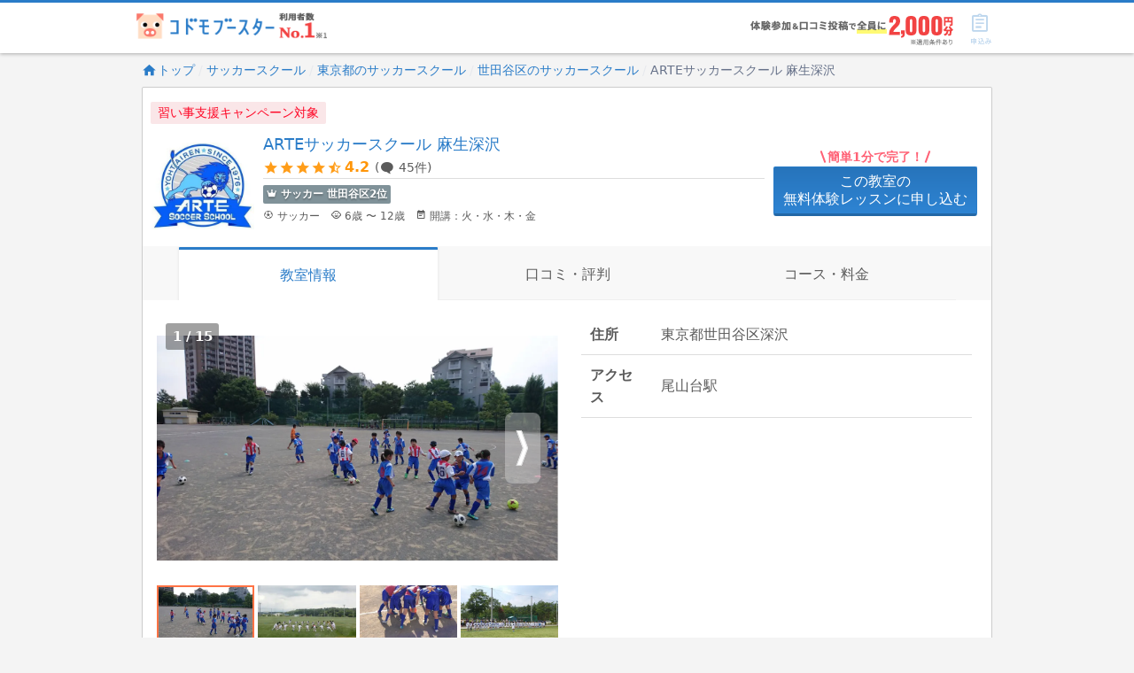

--- FILE ---
content_type: text/html; charset=utf-8
request_url: https://kodomo-booster.com/schools/16203
body_size: 25664
content:
<!DOCTYPE html><html lang="ja" prefix="og: http://ogp.me/ns# fb: http://ogp.me/ns/fb# article: http://ogp.me/ns/article#"><head><meta content="width=device-width, initial-scale=1.0" name="viewport" /><title>幼体連スポーツクラブ サッカースクール ARTE（アルテ） 麻生深沢の口コミ・料金・先生の情報をチェック | 子供の習い事の体験申込はコドモブースター</title>
<meta name="description" content="幼体連スポーツクラブ サッカースクール ARTE（アルテ） 麻生深沢の料金、コース紹介、無料体験のお申し込みなどはもちろん、口コミやキャンペーン情報など公式サイトでは手に入らない情報が満載！">
<meta name="keywords" content="習い事,子ども">
<link rel="canonical" href="https://kodomo-booster.com/schools/16203">
<meta property="og:type" content="website">
<meta property="og:title" content="幼体連スポーツクラブ サッカースクール ARTE（アルテ） 麻生深沢の口コミ・料金・先生の情報をチェック | 子供の習い事の体験申込はコドモブースター">
<meta property="og:description" content="幼体連スポーツクラブ サッカースクール ARTE（アルテ） 麻生深沢の料金、コース紹介、無料体験のお申し込みなどはもちろん、口コミやキャンペーン情報など公式サイトでは手に入らない情報が満載！">
<meta property="og:url" content="https://kodomo-booster.com/schools/16203">
<meta property="og:image" content="https://image2.kodomo-booster.com/cce41afea8400d6e531d5df82aff13f17e5b48e0d2275cd6e3550053456b1c8f.jpg?mode=photo-ogp">
<meta property="og:site_name" content="子供の習い事の体験申込はコドモブースター">
<meta name="twitter:card" content="summary">
<meta name="twitter:title" content="幼体連スポーツクラブ サッカースクール ARTE（アルテ） 麻生深沢の口コミ・料金・先生の情報をチェック | 子供の習い事の体験申込はコドモブースター">
<meta name="twitter:description" content="幼体連スポーツクラブ サッカースクール ARTE（アルテ） 麻生深沢の料金、コース紹介、無料体験のお申し込みなどはもちろん、口コミやキャンペーン情報など公式サイトでは手に入らない情報が満載！">
<meta name="twitter:image" content="https://image2.kodomo-booster.com/cce41afea8400d6e531d5df82aff13f17e5b48e0d2275cd6e3550053456b1c8f.jpg?mode=photo-ogp">
<meta name="twitter:image:width" content="1200">
<meta name="twitter:image:height" content="630"><link href="/favicon.ico" rel="shortcut icon" type="image/x-icon" /><link href="/apple-touch-icon.png" rel="apple-touch-icon" sizes="180x180" /><link href="/favicon-32x32.png" rel="icon" sizes="32x32" type="image/png" /><link href="/favicon-16x16.png" rel="icon" sizes="16x16" type="image/png" /><link crossorigin="use-credentials" href="/manifest.json" rel="manifest" /><meta content="#2a7cc8" name="theme-color" /><meta content="no" name="apple-mobile-web-app-capable" /><meta content="default" name="apple-mobile-web-app-status-bar-style" /><link href="https://www.google-analytics.com" rel="preconnect" /><link href="https://www.googleadservices.com" rel="preconnect" /><link href="https://adservice.google.co.jp" rel="preconnect" /><link href="https://adservice.google.com" rel="preconnect" /><link href="https://pagead2.googlesyndication.com" rel="preconnect" /><link href="https://staticxx.facebook.com" rel="preconnect" /><link rel="stylesheet" media="screen" href="https://assets-cdn.kodomo-booster.com/assets/apps/web/webpack/stylesheets/vendors-d9399c2d50fdb5c8d293.css" nonce="vYgiMm3nHuJJnfV4r7y3lJZLf0FIgPdNnFY9RLvUbG4=" /><link rel="stylesheet" media="screen" href="https://assets-cdn.kodomo-booster.com/assets/apps/web/webpack/stylesheets/application-6315df2f5172f2c6951c.css" nonce="vYgiMm3nHuJJnfV4r7y3lJZLf0FIgPdNnFY9RLvUbG4=" /><link rel="stylesheet" media="screen" href="https://assets-cdn.kodomo-booster.com/assets/apps/web/webpack/javascripts/application-90a0513a10602c27a3fb.css" nonce="vYgiMm3nHuJJnfV4r7y3lJZLf0FIgPdNnFY9RLvUbG4=" /><link rel="stylesheet" media="print" href="https://assets-cdn.kodomo-booster.com/assets/apps/web/webpack/stylesheets/print-ff2d84433e62d4c77ed9.css" nonce="vYgiMm3nHuJJnfV4r7y3lJZLf0FIgPdNnFY9RLvUbG4=" /><!-- /assets/apps/web/webpack/stylesheets/schools_fv-ab80371983421ef3c2d9.css -->
<style type="text/css">
@media screen and (max-width:840px){.school-show-page-container .panel-header--has-large-ranking-badge .ranking-badge{font-size:.7rem}}.school-show-page-container .ranking-badge{position:relative;margin-left:.2rem;margin-right:-.8rem;margin-bottom:-.5em;padding-top:.2em;padding-bottom:1.8em;white-space:nowrap}@media screen and (max-width:600px){.school-show-page-container .ranking-badge{font-size:.5rem!important}}.school-show-page-container .ranking-badge__area{display:inline-block;background:#fe0625;color:#fff;padding-left:1.2em;padding-right:.6em;min-width:7em;height:2.3em;line-height:2.3em;position:relative;text-align:center}.school-show-page-container .ranking-badge__area-ranking-number{font-size:150%;line-height:1.45;margin:0 .15em}.school-show-page-container .ranking-badge__area:before{content:"";display:block;width:0;height:0;position:absolute;top:50%;left:-.05em;-webkit-transform:translateY(-50%);transform:translateY(-50%);z-index:1;border-color:transparent transparent transparent #fff;border-style:solid;border-width:1.38em 0 1.38em .575em}.school-show-page-container .ranking-badge__category{position:absolute;right:0;bottom:0;line-height:1;padding:.4em 0}.school-show-page-container .ranking-badge__category a{text-decoration:underline;padding:.2em .5em .2em .3em}.school-show-page-container .panel{padding-bottom:1.6rem}@media screen and (max-width:600px){.school-show-page-container .panel{border-top-color:transparent;border-bottom:none;margin-bottom:-1.6rem}}.school-show-page-container .panel-header{padding-top:1.6rem!important;padding-bottom:.4rem!important}@media screen and (max-width:480px){.school-show-page-container .panel-header{padding-top:1.4rem!important}}.school-show-page-container .panel-header .panel-header-score{white-space:nowrap;line-height:1;padding:.1em 0;display:-webkit-box;display:-ms-flexbox;display:flex;-webkit-box-align:center;-ms-flex-align:center;align-items:center}@media screen and (max-width:480px){.school-show-page-container .panel-header .panel-header-score{font-size:.7rem}}.school-show-page-container .panel-header a.panel-header-score{color:inherit;text-decoration:none}.school-show-page-container .panel-header .panel-header-score-rate{font-weight:700;color:#ff960a}.school-show-page-container .panel-header .panel-header-score-num{font-size:75%;margin-left:.5em}.school-show-page-container .panel-header .panel-header-inner{display:-ms-grid;display:grid}.school-show-page-container .panel-header .panel-header-logo-icon-wrapper{-ms-grid-row:1;-ms-grid-row-span:2;-ms-grid-column:1;grid-area:logo;-webkit-box-pack:center;-ms-flex-pack:center;justify-content:center}.school-show-page-container .panel-header .panel-header-brand-info,.school-show-page-container .panel-header .panel-header-logo-icon-wrapper{display:-webkit-box;display:-ms-flexbox;display:flex;-webkit-box-orient:vertical;-webkit-box-direction:normal;-ms-flex-direction:column;flex-direction:column;-webkit-box-align:start;-ms-flex-align:start;align-items:flex-start}.school-show-page-container .panel-header .panel-header-brand-info{-ms-grid-row:1;-ms-grid-column:2;grid-area:info;-webkit-box-pack:end;-ms-flex-pack:end;justify-content:flex-end}.school-show-page-container .panel-header .panel-header-score-wrapper{-ms-grid-row:2;-ms-grid-column:2;grid-area:score;-webkit-box-pack:start;-ms-flex-pack:start;justify-content:flex-start;-webkit-box-align:start;-ms-flex-align:start;align-items:flex-start}.school-show-page-container .panel-header .panel-header-ranking-badge-wrapper,.school-show-page-container .panel-header .panel-header-score-wrapper{display:-webkit-box;display:-ms-flexbox;display:flex;-webkit-box-orient:vertical;-webkit-box-direction:normal;-ms-flex-direction:column;flex-direction:column}.school-show-page-container .panel-header .panel-header-ranking-badge-wrapper{-ms-grid-row:1;-ms-grid-row-span:2;-ms-grid-column:3;grid-area:badge;-webkit-box-pack:end;-ms-flex-pack:end;justify-content:flex-end;-webkit-box-align:end;-ms-flex-align:end;align-items:flex-end}.school-show-page-container .panel-header .panel-header-brand-logo img{display:block;height:100%;width:100%;-o-object-fit:contain;font-family:"object-fit:contain";object-fit:contain}.school-show-page-container .panel-header .panel-header-grid-spacer-1{-ms-grid-row:1;-ms-grid-column:2;grid-area:spacer-1}.school-show-page-container .panel-header .panel-header-grid-spacer-2{-ms-grid-row:4;-ms-grid-column:2;grid-area:spacer-2}.school-show-page-container .panel-header .panel-header-grid-spacer-3{grid-area:spacer-3}.school-show-page-container .panel-header-campaign{background:#fae6e8;color:#fe0625;font-size:.55rem;display:inline-block;border-radius:.1rem;vertical-align:middle;line-height:1.5;padding:0 .2rem;margin:.4rem 0 .2rem -.35rem}@media screen and (min-width:600px){.school-show-page-container .panel-header-campaign{font-size:.7rem;padding:.1rem .4rem;margin-bottom:.3rem}}.school-show-page-container .panel-header-campaign__jyuku{background:#e8f4ff;color:#2a7cc8}.school-show-page-container .panel-header--has-no-logo .panel-header-inner{-ms-grid-rows:auto auto;-ms-grid-columns:auto 1fr auto;grid-template:"logo info badge" auto "logo score badge" auto/auto 1fr auto}.school-show-page-container .panel-header--has-no-logo .panel-header-inner .panel-header-logo-icon-wrapper{-ms-grid-row:1;-ms-grid-row-span:2;-ms-grid-column:1;grid-area:logo}.school-show-page-container .panel-header--has-no-logo .panel-header-inner .panel-header-brand-info{-ms-grid-row:1;-ms-grid-column:2;grid-area:info}.school-show-page-container .panel-header--has-no-logo .panel-header-inner .panel-header-score-wrapper{-ms-grid-row:2;-ms-grid-column:2;grid-area:score}.school-show-page-container .panel-header--has-no-logo .panel-header-inner .panel-header-ranking-badge-wrapper{-ms-grid-row:1;-ms-grid-row-span:2;-ms-grid-column:3;grid-area:badge}.school-show-page-container .panel-header--has-no-logo .panel-header-inner .panel-header-grid-spacer-1{-ms-grid-row:1;-ms-grid-column:2;grid-area:spacer-1}.school-show-page-container .panel-header--has-no-logo .panel-header-inner .panel-header-grid-spacer-2{-ms-grid-row:4;-ms-grid-column:2;grid-area:spacer-2}.school-show-page-container .panel-header--has-no-logo .panel-header-inner .panel-header-grid-spacer-3{grid-area:spacer-3}.school-show-page-container .panel-header--has-horizontal-short-logo .panel-header-brand-info,.school-show-page-container .panel-header--has-square-logo .panel-header-brand-info{min-height:1.6em}.school-show-page-container .panel-header--has-horizontal-short-logo.panel-header--has-score.panel-header--has-ranking-badge .panel-header-inner,.school-show-page-container .panel-header--has-school-icon.panel-header--has-score.panel-header--has-ranking-badge .panel-header-inner,.school-show-page-container .panel-header--has-square-logo.panel-header--has-score.panel-header--has-ranking-badge .panel-header-inner{-ms-grid-rows:auto auto auto auto;-ms-grid-columns:auto 1fr auto;grid-template:"logo spacer-1 badge" auto "logo info badge" auto "logo score badge" auto "logo spacer-2 badge" auto/auto 1fr auto}@media screen and (max-width:480px){.school-show-page-container .panel-header--has-horizontal-short-logo.panel-header--has-score.panel-header--has-ranking-badge .panel-header-inner,.school-show-page-container .panel-header--has-school-icon.panel-header--has-score.panel-header--has-ranking-badge .panel-header-inner,.school-show-page-container .panel-header--has-square-logo.panel-header--has-score.panel-header--has-ranking-badge .panel-header-inner{-ms-grid-rows:auto auto auto auto;-ms-grid-columns:auto 1fr auto;grid-template:"logo spacer-1 spacer-1" auto "logo info info" auto "logo score badge" auto "spacer-2 spacer-2 badge" auto/auto 1fr auto}.school-show-page-container .panel-header .panel-header-grid-spacer-1{-ms-grid-row:1;-ms-grid-column:2;-ms-grid-column-span:2}.school-show-page-container .panel-header .panel-header-grid-spacer-2{-ms-grid-row:4;-ms-grid-column:1;-ms-grid-column-span:2}.school-show-page-container .panel-header--has-horizontal-short-logo.panel-header--has-score.panel-header--has-ranking-badge .panel-header-inner>.panel-header-logo-icon-wrapper,.school-show-page-container .panel-header--has-school-icon.panel-header--has-score.panel-header--has-ranking-badge .panel-header-inner>.panel-header-logo-icon-wrapper,.school-show-page-container .panel-header--has-square-logo.panel-header--has-score.panel-header--has-ranking-badge .panel-header-inner>.panel-header-logo-icon-wrapper{-ms-grid-row:1;-ms-grid-row-span:3;-ms-grid-column:1}.school-show-page-container .panel-header--has-horizontal-short-logo.panel-header--has-score.panel-header--has-ranking-badge .panel-header-inner>.panel-header-brand-info,.school-show-page-container .panel-header--has-school-icon.panel-header--has-score.panel-header--has-ranking-badge .panel-header-inner>.panel-header-brand-info,.school-show-page-container .panel-header--has-square-logo.panel-header--has-score.panel-header--has-ranking-badge .panel-header-inner>.panel-header-brand-info{-ms-grid-row:2;-ms-grid-column:2;-ms-grid-column-span:2}.school-show-page-container .panel-header--has-horizontal-short-logo.panel-header--has-score.panel-header--has-ranking-badge .panel-header-inner>.panel-header-score-wrapper,.school-show-page-container .panel-header--has-school-icon.panel-header--has-score.panel-header--has-ranking-badge .panel-header-inner>.panel-header-score-wrapper,.school-show-page-container .panel-header--has-square-logo.panel-header--has-score.panel-header--has-ranking-badge .panel-header-inner>.panel-header-score-wrapper{-ms-grid-row:3;-ms-grid-column:2}.school-show-page-container .panel-header--has-horizontal-short-logo.panel-header--has-score.panel-header--has-ranking-badge .panel-header-inner>.panel-header-ranking-badge-wrapper,.school-show-page-container .panel-header--has-school-icon.panel-header--has-score.panel-header--has-ranking-badge .panel-header-inner>.panel-header-ranking-badge-wrapper,.school-show-page-container .panel-header--has-square-logo.panel-header--has-score.panel-header--has-ranking-badge .panel-header-inner>.panel-header-ranking-badge-wrapper{-ms-grid-row:3;-ms-grid-row-span:2;-ms-grid-column:3}.school-show-page-container .panel-header--has-no-logo .panel-header-inner .panel-header-grid-spacer-1{-ms-grid-row:1;-ms-grid-column:2;-ms-grid-column-span:2}.school-show-page-container .panel-header--has-no-logo .panel-header-inner .panel-header-grid-spacer-2{-ms-grid-row:4;-ms-grid-column:1;-ms-grid-column-span:2}}@media screen and (max-width:380px){.school-show-page-container .panel-header--has-horizontal-short-logo.panel-header--has-score.panel-header--has-ranking-badge .panel-header-inner,.school-show-page-container .panel-header--has-school-icon.panel-header--has-score.panel-header--has-ranking-badge .panel-header-inner,.school-show-page-container .panel-header--has-square-logo.panel-header--has-score.panel-header--has-ranking-badge .panel-header-inner{-ms-grid-rows:auto auto auto auto;-ms-grid-columns:auto 1fr auto;grid-template:"logo spacer-1 spacer-1" auto "logo info info" auto "logo score score" auto "spacer-2 spacer-2 badge" auto/auto 1fr auto}.school-show-page-container .panel-header .panel-header-grid-spacer-1{-ms-grid-row:1;-ms-grid-column:2;-ms-grid-column-span:2}.school-show-page-container .panel-header .panel-header-grid-spacer-2{-ms-grid-row:4;-ms-grid-column:1;-ms-grid-column-span:2}.school-show-page-container .panel-header--has-horizontal-short-logo.panel-header--has-score.panel-header--has-ranking-badge .panel-header-inner>.panel-header-logo-icon-wrapper,.school-show-page-container .panel-header--has-school-icon.panel-header--has-score.panel-header--has-ranking-badge .panel-header-inner>.panel-header-logo-icon-wrapper,.school-show-page-container .panel-header--has-square-logo.panel-header--has-score.panel-header--has-ranking-badge .panel-header-inner>.panel-header-logo-icon-wrapper{-ms-grid-row:1;-ms-grid-row-span:3;-ms-grid-column:1}.school-show-page-container .panel-header--has-horizontal-short-logo.panel-header--has-score.panel-header--has-ranking-badge .panel-header-inner>.panel-header-brand-info,.school-show-page-container .panel-header--has-school-icon.panel-header--has-score.panel-header--has-ranking-badge .panel-header-inner>.panel-header-brand-info,.school-show-page-container .panel-header--has-square-logo.panel-header--has-score.panel-header--has-ranking-badge .panel-header-inner>.panel-header-brand-info{-ms-grid-row:2;-ms-grid-column:2;-ms-grid-column-span:2}.school-show-page-container .panel-header--has-horizontal-short-logo.panel-header--has-score.panel-header--has-ranking-badge .panel-header-inner>.panel-header-score-wrapper,.school-show-page-container .panel-header--has-school-icon.panel-header--has-score.panel-header--has-ranking-badge .panel-header-inner>.panel-header-score-wrapper,.school-show-page-container .panel-header--has-square-logo.panel-header--has-score.panel-header--has-ranking-badge .panel-header-inner>.panel-header-score-wrapper{-ms-grid-row:3;-ms-grid-column:2;-ms-grid-column-span:2}.school-show-page-container .panel-header--has-horizontal-short-logo.panel-header--has-score.panel-header--has-ranking-badge .panel-header-inner>.panel-header-ranking-badge-wrapper,.school-show-page-container .panel-header--has-school-icon.panel-header--has-score.panel-header--has-ranking-badge .panel-header-inner>.panel-header-ranking-badge-wrapper,.school-show-page-container .panel-header--has-square-logo.panel-header--has-score.panel-header--has-ranking-badge .panel-header-inner>.panel-header-ranking-badge-wrapper{-ms-grid-row:4;-ms-grid-row-span:1;-ms-grid-column:3}.school-show-page-container .panel-header--has-no-logo .panel-header-inner .panel-header-grid-spacer-1{-ms-grid-row:1;-ms-grid-column:2;-ms-grid-column-span:2}.school-show-page-container .panel-header--has-no-logo .panel-header-inner .panel-header-grid-spacer-2{-ms-grid-row:4;-ms-grid-column:1;-ms-grid-column-span:2}}.school-show-page-container .panel-header--has-horizontal-short-logo.panel-header--has-score.panel-header--has-ranking-badge .panel-header-inner .panel-header-logo-icon-wrapper,.school-show-page-container .panel-header--has-school-icon.panel-header--has-score.panel-header--has-ranking-badge .panel-header-inner .panel-header-logo-icon-wrapper,.school-show-page-container .panel-header--has-square-logo.panel-header--has-score.panel-header--has-ranking-badge .panel-header-inner .panel-header-logo-icon-wrapper{-ms-grid-row:1;-ms-grid-row-span:4;-ms-grid-column:1;grid-area:logo}.school-show-page-container .panel-header--has-horizontal-short-logo.panel-header--has-score.panel-header--has-ranking-badge .panel-header-inner .panel-header-brand-info,.school-show-page-container .panel-header--has-school-icon.panel-header--has-score.panel-header--has-ranking-badge .panel-header-inner .panel-header-brand-info,.school-show-page-container .panel-header--has-square-logo.panel-header--has-score.panel-header--has-ranking-badge .panel-header-inner .panel-header-brand-info{-ms-grid-row:2;-ms-grid-column:2;grid-area:info}.school-show-page-container .panel-header--has-horizontal-short-logo.panel-header--has-score.panel-header--has-ranking-badge .panel-header-inner .panel-header-score-wrapper,.school-show-page-container .panel-header--has-school-icon.panel-header--has-score.panel-header--has-ranking-badge .panel-header-inner .panel-header-score-wrapper,.school-show-page-container .panel-header--has-square-logo.panel-header--has-score.panel-header--has-ranking-badge .panel-header-inner .panel-header-score-wrapper{-ms-grid-row:3;-ms-grid-column:2;grid-area:score}.school-show-page-container .panel-header--has-horizontal-short-logo.panel-header--has-score.panel-header--has-ranking-badge .panel-header-inner .panel-header-ranking-badge-wrapper,.school-show-page-container .panel-header--has-school-icon.panel-header--has-score.panel-header--has-ranking-badge .panel-header-inner .panel-header-ranking-badge-wrapper,.school-show-page-container .panel-header--has-square-logo.panel-header--has-score.panel-header--has-ranking-badge .panel-header-inner .panel-header-ranking-badge-wrapper{-ms-grid-row:1;-ms-grid-row-span:4;-ms-grid-column:3;grid-area:badge}.school-show-page-container .panel-header--has-horizontal-short-logo.panel-header--has-score.panel-header--has-ranking-badge .panel-header-inner .panel-header-grid-spacer-1,.school-show-page-container .panel-header--has-school-icon.panel-header--has-score.panel-header--has-ranking-badge .panel-header-inner .panel-header-grid-spacer-1,.school-show-page-container .panel-header--has-square-logo.panel-header--has-score.panel-header--has-ranking-badge .panel-header-inner .panel-header-grid-spacer-1{-ms-grid-row:1;-ms-grid-column:2;grid-area:spacer-1}.school-show-page-container .panel-header--has-horizontal-short-logo.panel-header--has-score.panel-header--has-ranking-badge .panel-header-inner .panel-header-grid-spacer-2,.school-show-page-container .panel-header--has-school-icon.panel-header--has-score.panel-header--has-ranking-badge .panel-header-inner .panel-header-grid-spacer-2,.school-show-page-container .panel-header--has-square-logo.panel-header--has-score.panel-header--has-ranking-badge .panel-header-inner .panel-header-grid-spacer-2{-ms-grid-row:4;-ms-grid-column:2;grid-area:spacer-2}.school-show-page-container .panel-header--has-horizontal-short-logo.panel-header--has-score.panel-header--has-ranking-badge .panel-header-inner .panel-header-grid-spacer-3,.school-show-page-container .panel-header--has-school-icon.panel-header--has-score.panel-header--has-ranking-badge .panel-header-inner .panel-header-grid-spacer-3,.school-show-page-container .panel-header--has-square-logo.panel-header--has-score.panel-header--has-ranking-badge .panel-header-inner .panel-header-grid-spacer-3{grid-area:spacer-3}.school-show-page-container .panel-header--has-horizontal-short-logo.panel-header--has-score:not(.panel-header--has-ranking-badge) .panel-header-inner,.school-show-page-container .panel-header--has-school-icon.panel-header--has-score:not(.panel-header--has-ranking-badge) .panel-header-inner,.school-show-page-container .panel-header--has-square-logo.panel-header--has-score:not(.panel-header--has-ranking-badge) .panel-header-inner{-ms-grid-rows:1fr auto auto 1fr;-ms-grid-columns:auto 1fr auto;grid-template:"logo spacer-1" 1fr "logo info" auto "logo score" auto "logo spacer-2" 1fr/auto 1fr auto}.school-show-page-container .panel-header--has-horizontal-short-logo.panel-header--has-score:not(.panel-header--has-ranking-badge) .panel-header-inner .panel-header-ranking-badge-wrapper,.school-show-page-container .panel-header--has-school-icon.panel-header--has-score:not(.panel-header--has-ranking-badge) .panel-header-inner .panel-header-ranking-badge-wrapper,.school-show-page-container .panel-header--has-square-logo.panel-header--has-score:not(.panel-header--has-ranking-badge) .panel-header-inner .panel-header-ranking-badge-wrapper{display:none}.school-show-page-container .panel-header--has-horizontal-short-logo.panel-header--has-score:not(.panel-header--has-ranking-badge) .panel-header-inner .panel-header-logo-icon-wrapper,.school-show-page-container .panel-header--has-school-icon.panel-header--has-score:not(.panel-header--has-ranking-badge) .panel-header-inner .panel-header-logo-icon-wrapper,.school-show-page-container .panel-header--has-square-logo.panel-header--has-score:not(.panel-header--has-ranking-badge) .panel-header-inner .panel-header-logo-icon-wrapper{-ms-grid-row:1;-ms-grid-row-span:4;-ms-grid-column:1;grid-area:logo}.school-show-page-container .panel-header--has-horizontal-short-logo.panel-header--has-score:not(.panel-header--has-ranking-badge) .panel-header-inner .panel-header-brand-info,.school-show-page-container .panel-header--has-school-icon.panel-header--has-score:not(.panel-header--has-ranking-badge) .panel-header-inner .panel-header-brand-info,.school-show-page-container .panel-header--has-square-logo.panel-header--has-score:not(.panel-header--has-ranking-badge) .panel-header-inner .panel-header-brand-info{-ms-grid-row:2;-ms-grid-column:2;-ms-grid-column-span:1;grid-area:info}.school-show-page-container .panel-header--has-horizontal-short-logo.panel-header--has-score:not(.panel-header--has-ranking-badge) .panel-header-inner .panel-header-score-wrapper,.school-show-page-container .panel-header--has-school-icon.panel-header--has-score:not(.panel-header--has-ranking-badge) .panel-header-inner .panel-header-score-wrapper,.school-show-page-container .panel-header--has-square-logo.panel-header--has-score:not(.panel-header--has-ranking-badge) .panel-header-inner .panel-header-score-wrapper{-ms-grid-row:3;-ms-grid-column:2;-ms-grid-column-span:1;grid-area:score}.school-show-page-container .panel-header--has-horizontal-short-logo.panel-header--has-score:not(.panel-header--has-ranking-badge) .panel-header-inner .panel-header-grid-spacer-1,.school-show-page-container .panel-header--has-school-icon.panel-header--has-score:not(.panel-header--has-ranking-badge) .panel-header-inner .panel-header-grid-spacer-1,.school-show-page-container .panel-header--has-square-logo.panel-header--has-score:not(.panel-header--has-ranking-badge) .panel-header-inner .panel-header-grid-spacer-1{-ms-grid-row:1;-ms-grid-column:2;-ms-grid-column-span:1;grid-area:spacer-1}.school-show-page-container .panel-header--has-horizontal-short-logo.panel-header--has-score:not(.panel-header--has-ranking-badge) .panel-header-inner .panel-header-grid-spacer-2,.school-show-page-container .panel-header--has-school-icon.panel-header--has-score:not(.panel-header--has-ranking-badge) .panel-header-inner .panel-header-grid-spacer-2,.school-show-page-container .panel-header--has-square-logo.panel-header--has-score:not(.panel-header--has-ranking-badge) .panel-header-inner .panel-header-grid-spacer-2{-ms-grid-row:4;-ms-grid-column:2;-ms-grid-column-span:1;grid-area:spacer-2}.school-show-page-container .panel-header--has-horizontal-short-logo.panel-header--has-score:not(.panel-header--has-ranking-badge) .panel-header-inner .panel-header-grid-spacer-3,.school-show-page-container .panel-header--has-school-icon.panel-header--has-score:not(.panel-header--has-ranking-badge) .panel-header-inner .panel-header-grid-spacer-3,.school-show-page-container .panel-header--has-square-logo.panel-header--has-score:not(.panel-header--has-ranking-badge) .panel-header-inner .panel-header-grid-spacer-3{grid-area:spacer-3}.school-show-page-container .panel-header--has-horizontal-short-logo:not(.panel-header--has-score) .panel-header-brand-info,.school-show-page-container .panel-header--has-school-icon:not(.panel-header--has-score) .panel-header-brand-info,.school-show-page-container .panel-header--has-square-logo:not(.panel-header--has-score) .panel-header-brand-info{-webkit-box-pack:center;-ms-flex-pack:center;justify-content:center}.school-show-page-container .panel-header--has-horizontal-short-logo:not(.panel-header--has-score) .panel-header-inner,.school-show-page-container .panel-header--has-school-icon:not(.panel-header--has-score) .panel-header-inner,.school-show-page-container .panel-header--has-square-logo:not(.panel-header--has-score) .panel-header-inner{-ms-grid-rows:auto auto auto;-ms-grid-columns:auto 1fr auto;grid-template:"logo spacer-1 badge" auto "logo info badge" auto "logo spacer-2 badge" auto/auto 1fr auto}@media screen and (max-width:480px){.school-show-page-container .panel-header--has-horizontal-short-logo:not(.panel-header--has-score) .panel-header-inner,.school-show-page-container .panel-header--has-school-icon:not(.panel-header--has-score) .panel-header-inner,.school-show-page-container .panel-header--has-square-logo:not(.panel-header--has-score) .panel-header-inner{-ms-grid-rows:auto auto auto auto;-ms-grid-columns:auto 1fr auto;grid-template:"logo spacer-1 spacer-1" auto "logo info info" auto "logo spacer-2 spacer-2" auto "spacer-3 badge badge" auto/auto 1fr auto}.school-show-page-container .panel-header--has-no-logo .panel-header-inner .panel-header-grid-spacer-3,.school-show-page-container .panel-header .panel-header-grid-spacer-3{-ms-grid-row:4;-ms-grid-column:1}.school-show-page-container .panel-header--has-horizontal-short-logo:not(.panel-header--has-score) .panel-header-inner>.panel-header-ranking-badge-wrapper,.school-show-page-container .panel-header--has-school-icon:not(.panel-header--has-score) .panel-header-inner>.panel-header-ranking-badge-wrapper,.school-show-page-container .panel-header--has-square-logo:not(.panel-header--has-score) .panel-header-inner>.panel-header-ranking-badge-wrapper{-ms-grid-row:4;-ms-grid-row-span:1;-ms-grid-column:2;-ms-grid-column-span:2}.school-show-page-container .panel-header--has-horizontal-short-logo.panel-header--has-score.panel-header--has-ranking-badge .panel-header-inner .panel-header-grid-spacer-3,.school-show-page-container .panel-header--has-school-icon.panel-header--has-score.panel-header--has-ranking-badge .panel-header-inner .panel-header-grid-spacer-3,.school-show-page-container .panel-header--has-square-logo.panel-header--has-score.panel-header--has-ranking-badge .panel-header-inner .panel-header-grid-spacer-3{-ms-grid-row:4;-ms-grid-column:1}.school-show-page-container .panel-header--has-horizontal-short-logo:not(.panel-header--has-score) .panel-header-inner>.panel-header-logo-icon-wrapper,.school-show-page-container .panel-header--has-school-icon:not(.panel-header--has-score) .panel-header-inner>.panel-header-logo-icon-wrapper,.school-show-page-container .panel-header--has-square-logo:not(.panel-header--has-score) .panel-header-inner>.panel-header-logo-icon-wrapper{-ms-grid-row:1;-ms-grid-row-span:3;-ms-grid-column:1}.school-show-page-container .panel-header--has-horizontal-short-logo:not(.panel-header--has-score) .panel-header-inner>.panel-header-brand-info,.school-show-page-container .panel-header--has-school-icon:not(.panel-header--has-score) .panel-header-inner>.panel-header-brand-info,.school-show-page-container .panel-header--has-square-logo:not(.panel-header--has-score) .panel-header-inner>.panel-header-brand-info{-ms-grid-row:2;-ms-grid-column:2;-ms-grid-column-span:2}.school-show-page-container .panel-header--has-horizontal-short-logo:not(.panel-header--has-score) .panel-header-inner>.panel-header-grid-spacer-1,.school-show-page-container .panel-header--has-school-icon:not(.panel-header--has-score) .panel-header-inner>.panel-header-grid-spacer-1,.school-show-page-container .panel-header--has-square-logo:not(.panel-header--has-score) .panel-header-inner>.panel-header-grid-spacer-1{-ms-grid-row:1;-ms-grid-column:2;-ms-grid-column-span:2}.school-show-page-container .panel-header--has-horizontal-short-logo:not(.panel-header--has-score) .panel-header-inner>.panel-header-grid-spacer-2,.school-show-page-container .panel-header--has-school-icon:not(.panel-header--has-score) .panel-header-inner>.panel-header-grid-spacer-2,.school-show-page-container .panel-header--has-square-logo:not(.panel-header--has-score) .panel-header-inner>.panel-header-grid-spacer-2{-ms-grid-row:3;-ms-grid-column:2;-ms-grid-column-span:2}.school-show-page-container .panel-header--has-horizontal-short-logo.panel-header--has-score:not(.panel-header--has-ranking-badge) .panel-header-inner .panel-header-grid-spacer-3,.school-show-page-container .panel-header--has-school-icon.panel-header--has-score:not(.panel-header--has-ranking-badge) .panel-header-inner .panel-header-grid-spacer-3,.school-show-page-container .panel-header--has-square-logo.panel-header--has-score:not(.panel-header--has-ranking-badge) .panel-header-inner .panel-header-grid-spacer-3{-ms-grid-row:4;-ms-grid-column:1}}@media screen and (max-width:360px){.school-show-page-container .panel-header--has-horizontal-short-logo:not(.panel-header--has-score) .panel-header-inner,.school-show-page-container .panel-header--has-school-icon:not(.panel-header--has-score) .panel-header-inner,.school-show-page-container .panel-header--has-square-logo:not(.panel-header--has-score) .panel-header-inner{-ms-grid-rows:auto auto auto auto;-ms-grid-columns:auto 1fr;grid-template:"logo spacer-1" auto "logo info" auto "logo spacer-2" auto "spacer-3 badge" auto/auto 1fr}.school-show-page-container .panel-header--has-no-logo .panel-header-inner .panel-header-grid-spacer-3,.school-show-page-container .panel-header .panel-header-grid-spacer-3{-ms-grid-row:4;-ms-grid-column:1}.school-show-page-container .panel-header--has-horizontal-short-logo:not(.panel-header--has-score) .panel-header-inner>.panel-header-ranking-badge-wrapper,.school-show-page-container .panel-header--has-school-icon:not(.panel-header--has-score) .panel-header-inner>.panel-header-ranking-badge-wrapper,.school-show-page-container .panel-header--has-square-logo:not(.panel-header--has-score) .panel-header-inner>.panel-header-ranking-badge-wrapper{-ms-grid-row:4;-ms-grid-row-span:1;-ms-grid-column:2;-ms-grid-column-span:1}.school-show-page-container .panel-header--has-horizontal-short-logo.panel-header--has-score.panel-header--has-ranking-badge .panel-header-inner .panel-header-grid-spacer-3,.school-show-page-container .panel-header--has-school-icon.panel-header--has-score.panel-header--has-ranking-badge .panel-header-inner .panel-header-grid-spacer-3,.school-show-page-container .panel-header--has-square-logo.panel-header--has-score.panel-header--has-ranking-badge .panel-header-inner .panel-header-grid-spacer-3{-ms-grid-row:4;-ms-grid-column:1}.school-show-page-container .panel-header--has-horizontal-short-logo:not(.panel-header--has-score) .panel-header-inner>.panel-header-logo-icon-wrapper,.school-show-page-container .panel-header--has-school-icon:not(.panel-header--has-score) .panel-header-inner>.panel-header-logo-icon-wrapper,.school-show-page-container .panel-header--has-square-logo:not(.panel-header--has-score) .panel-header-inner>.panel-header-logo-icon-wrapper{-ms-grid-row:1;-ms-grid-row-span:3;-ms-grid-column:1}.school-show-page-container .panel-header--has-horizontal-short-logo:not(.panel-header--has-score) .panel-header-inner>.panel-header-brand-info,.school-show-page-container .panel-header--has-school-icon:not(.panel-header--has-score) .panel-header-inner>.panel-header-brand-info,.school-show-page-container .panel-header--has-square-logo:not(.panel-header--has-score) .panel-header-inner>.panel-header-brand-info{-ms-grid-row:2;-ms-grid-column:2;-ms-grid-column-span:1}.school-show-page-container .panel-header--has-horizontal-short-logo:not(.panel-header--has-score) .panel-header-inner>.panel-header-grid-spacer-1,.school-show-page-container .panel-header--has-school-icon:not(.panel-header--has-score) .panel-header-inner>.panel-header-grid-spacer-1,.school-show-page-container .panel-header--has-square-logo:not(.panel-header--has-score) .panel-header-inner>.panel-header-grid-spacer-1{-ms-grid-row:1;-ms-grid-column:2;-ms-grid-column-span:1}.school-show-page-container .panel-header--has-horizontal-short-logo:not(.panel-header--has-score) .panel-header-inner>.panel-header-grid-spacer-2,.school-show-page-container .panel-header--has-school-icon:not(.panel-header--has-score) .panel-header-inner>.panel-header-grid-spacer-2,.school-show-page-container .panel-header--has-square-logo:not(.panel-header--has-score) .panel-header-inner>.panel-header-grid-spacer-2{-ms-grid-row:3;-ms-grid-column:2;-ms-grid-column-span:1}.school-show-page-container .panel-header--has-horizontal-short-logo.panel-header--has-score:not(.panel-header--has-ranking-badge) .panel-header-inner .panel-header-grid-spacer-3,.school-show-page-container .panel-header--has-school-icon.panel-header--has-score:not(.panel-header--has-ranking-badge) .panel-header-inner .panel-header-grid-spacer-3,.school-show-page-container .panel-header--has-square-logo.panel-header--has-score:not(.panel-header--has-ranking-badge) .panel-header-inner .panel-header-grid-spacer-3{-ms-grid-row:4;-ms-grid-column:1}}.school-show-page-container .panel-header--has-horizontal-short-logo:not(.panel-header--has-score) .panel-header-inner .panel-header-logo-icon-wrapper,.school-show-page-container .panel-header--has-school-icon:not(.panel-header--has-score) .panel-header-inner .panel-header-logo-icon-wrapper,.school-show-page-container .panel-header--has-square-logo:not(.panel-header--has-score) .panel-header-inner .panel-header-logo-icon-wrapper{-ms-grid-row:1;-ms-grid-row-span:3;-ms-grid-column:1;grid-area:logo}.school-show-page-container .panel-header--has-horizontal-short-logo:not(.panel-header--has-score) .panel-header-inner .panel-header-brand-info,.school-show-page-container .panel-header--has-school-icon:not(.panel-header--has-score) .panel-header-inner .panel-header-brand-info,.school-show-page-container .panel-header--has-square-logo:not(.panel-header--has-score) .panel-header-inner .panel-header-brand-info{-ms-grid-row:2;-ms-grid-column:2;-ms-grid-column-span:1;grid-area:info}.school-show-page-container .panel-header--has-horizontal-short-logo:not(.panel-header--has-score) .panel-header-inner .panel-header-score-wrapper,.school-show-page-container .panel-header--has-school-icon:not(.panel-header--has-score) .panel-header-inner .panel-header-score-wrapper,.school-show-page-container .panel-header--has-square-logo:not(.panel-header--has-score) .panel-header-inner .panel-header-score-wrapper{-ms-grid-row:2;-ms-grid-column:2;grid-area:score}.school-show-page-container .panel-header--has-horizontal-short-logo:not(.panel-header--has-score) .panel-header-inner .panel-header-ranking-badge-wrapper,.school-show-page-container .panel-header--has-school-icon:not(.panel-header--has-score) .panel-header-inner .panel-header-ranking-badge-wrapper,.school-show-page-container .panel-header--has-square-logo:not(.panel-header--has-score) .panel-header-inner .panel-header-ranking-badge-wrapper{-ms-grid-row:1;-ms-grid-row-span:3;-ms-grid-column:3;grid-area:badge}.school-show-page-container .panel-header--has-horizontal-short-logo:not(.panel-header--has-score) .panel-header-inner .panel-header-grid-spacer-1,.school-show-page-container .panel-header--has-school-icon:not(.panel-header--has-score) .panel-header-inner .panel-header-grid-spacer-1,.school-show-page-container .panel-header--has-square-logo:not(.panel-header--has-score) .panel-header-inner .panel-header-grid-spacer-1{-ms-grid-row:1;-ms-grid-column:2;-ms-grid-column-span:1;grid-area:spacer-1}.school-show-page-container .panel-header--has-horizontal-short-logo:not(.panel-header--has-score) .panel-header-inner .panel-header-grid-spacer-2,.school-show-page-container .panel-header--has-school-icon:not(.panel-header--has-score) .panel-header-inner .panel-header-grid-spacer-2,.school-show-page-container .panel-header--has-square-logo:not(.panel-header--has-score) .panel-header-inner .panel-header-grid-spacer-2{-ms-grid-row:3;-ms-grid-column:2;-ms-grid-column-span:1;grid-area:spacer-2}.school-show-page-container .panel-header--has-horizontal-short-logo:not(.panel-header--has-score) .panel-header-inner .panel-header-grid-spacer-3,.school-show-page-container .panel-header--has-school-icon:not(.panel-header--has-score) .panel-header-inner .panel-header-grid-spacer-3,.school-show-page-container .panel-header--has-square-logo:not(.panel-header--has-score) .panel-header-inner .panel-header-grid-spacer-3{grid-area:spacer-3}.school-show-page-container .panel-header--has-school-icon .panel-header-inner{padding-top:.4rem;padding-bottom:.4rem}.school-show-page-container .panel-header--has-school-icon .panel-header-icon{display:block;font-size:2rem;width:2rem;height:2rem;line-height:100%;color:#2a7cc8;opacity:.5;margin-right:.8rem;-ms-flex-negative:0;flex-shrink:0}@media screen and (max-width:600px){.school-show-page-container .panel-header--has-school-icon .panel-header-icon{font-size:1.5rem;width:1.5rem;height:1.5rem;margin-right:.4rem}}@media screen and (max-width:480px){.school-show-page-container .panel-header--has-school-icon .panel-header-logo-icon-wrapper{-webkit-box-pack:start;-ms-flex-pack:start;justify-content:flex-start}}.school-show-page-container .panel-header--has-square-logo .panel-header-inner{padding-top:.2rem}.school-show-page-container .panel-header--has-square-logo .panel-header-brand-logo{width:6rem;height:6rem;padding:.1rem;margin-left:-.4rem;margin-right:.4rem}@media screen and (max-width:840px){.school-show-page-container .panel-header--has-square-logo .panel-header-brand-logo{height:5rem;width:5rem}}@media screen and (max-width:600px){.school-show-page-container .panel-header--has-square-logo .panel-header-brand-logo{height:4.5rem;width:4.5rem}}@media screen and (max-width:480px){.school-show-page-container .panel-header--has-square-logo .panel-header-brand-logo{height:4rem;width:4rem}}.school-show-page-container .panel-header--has-horizontal-short-logo .panel-header-inner{padding-top:.2rem}.school-show-page-container .panel-header--has-horizontal-short-logo .panel-header-brand-logo img{height:auto;width:auto;max-width:8rem;min-height:4rem;padding:.1rem;margin-left:-.4rem;margin-right:.4rem}@media screen and (max-width:600px){.school-show-page-container .panel-header--has-horizontal-short-logo .panel-header-brand-logo img{max-width:6rem;min-height:3.5rem;margin-right:.2rem}}@media screen and (max-width:480px){.school-show-page-container .panel-header--has-horizontal-short-logo .panel-header-brand-logo img{max-width:5rem;min-height:2.5rem}}.school-show-page-container .panel-header--has-horizontal-long-logo .panel-header-inner{-ms-grid-rows:auto auto 1fr;-ms-grid-columns:1fr auto;grid-template:"logo badge" auto "info badge" auto "score badge" 1fr/1fr auto}@media screen and (max-width:480px){.school-show-page-container .panel-header--has-horizontal-long-logo .panel-header-inner{-ms-grid-rows:auto auto 1fr;-ms-grid-columns:1fr auto;grid-template:"logo logo" auto "info badge" auto "score badge" 1fr/1fr auto}.school-show-page-container .panel-header--has-horizontal-long-logo .panel-header-inner>.panel-header-logo-icon-wrapper{-ms-grid-row:1;-ms-grid-row-span:1;-ms-grid-column:1;-ms-grid-column-span:2}.school-show-page-container .panel-header--has-horizontal-long-logo .panel-header-inner>.panel-header-brand-info{-ms-grid-row:2;-ms-grid-column:1;-ms-grid-column-span:1}.school-show-page-container .panel-header--has-horizontal-long-logo .panel-header-inner>.panel-header-score-wrapper{-ms-grid-row:3;-ms-grid-column:1;-ms-grid-column-span:1}.school-show-page-container .panel-header--has-horizontal-long-logo .panel-header-inner>.panel-header-ranking-badge-wrapper{-ms-grid-row:2;-ms-grid-row-span:2;-ms-grid-column:2;-ms-grid-column-span:1}}@media screen and (max-width:360px){.school-show-page-container .panel-header--has-horizontal-long-logo .panel-header-inner{-ms-grid-rows:auto auto 1fr;-ms-grid-columns:1fr auto;grid-template:"logo logo" auto "info info" auto "score badge" 1fr/1fr auto}.school-show-page-container .panel-header--has-horizontal-long-logo .panel-header-inner>.panel-header-logo-icon-wrapper{-ms-grid-row:1;-ms-grid-row-span:1;-ms-grid-column:1;-ms-grid-column-span:2}.school-show-page-container .panel-header--has-horizontal-long-logo .panel-header-inner>.panel-header-brand-info{-ms-grid-row:2;-ms-grid-column:1;-ms-grid-column-span:2}.school-show-page-container .panel-header--has-horizontal-long-logo .panel-header-inner>.panel-header-score-wrapper{-ms-grid-row:3;-ms-grid-column:1;-ms-grid-column-span:1}.school-show-page-container .panel-header--has-horizontal-long-logo .panel-header-inner>.panel-header-ranking-badge-wrapper{-ms-grid-row:3;-ms-grid-row-span:1;-ms-grid-column:2;-ms-grid-column-span:1}}.school-show-page-container .panel-header--has-horizontal-long-logo .panel-header-inner .panel-header-logo-icon-wrapper{-ms-grid-row:1;-ms-grid-row-span:1;-ms-grid-column:1;grid-area:logo}.school-show-page-container .panel-header--has-horizontal-long-logo .panel-header-inner .panel-header-brand-info{-ms-grid-row:2;-ms-grid-column:1;-ms-grid-column-span:1;grid-area:info}.school-show-page-container .panel-header--has-horizontal-long-logo .panel-header-inner .panel-header-score-wrapper{-ms-grid-row:3;-ms-grid-column:1;-ms-grid-column-span:1;grid-area:score}.school-show-page-container .panel-header--has-horizontal-long-logo .panel-header-inner .panel-header-ranking-badge-wrapper{-ms-grid-row:1;-ms-grid-row-span:3;-ms-grid-column:2;-ms-grid-column-span:1;grid-area:badge}.school-show-page-container .panel-header--has-horizontal-long-logo .panel-header-inner .panel-header-grid-spacer-1{-ms-grid-row:1;-ms-grid-column:2;grid-area:spacer-1}.school-show-page-container .panel-header--has-horizontal-long-logo .panel-header-inner .panel-header-grid-spacer-2{-ms-grid-row:4;-ms-grid-column:2;grid-area:spacer-2}.school-show-page-container .panel-header--has-horizontal-long-logo .panel-header-inner .panel-header-grid-spacer-3{grid-area:spacer-3}.school-show-page-container .panel-header--has-horizontal-long-logo .panel-header-brand-logo{height:3rem;width:auto;padding:.1rem;margin-top:-.2rem;margin-left:-.2rem}.school-show-page-container .panel-header--has-horizontal-long-logo .panel-header-brand-logo img{max-width:calc(min(20rem, 100%));width:auto}@media screen and (max-width:840px){.school-show-page-container .panel-header--has-horizontal-long-logo .panel-header-brand-logo{height:2.5rem}.school-show-page-container .panel-header--has-horizontal-long-logo .panel-header-brand-logo img{max-width:calc(min(19rem, 100%))}}@media screen and (max-width:480px){.school-show-page-container .panel-header--has-horizontal-long-logo .panel-header-brand-logo img{max-width:calc(min(16rem, 100%))}}@media screen and (max-width:360px){.school-show-page-container .panel-header--has-horizontal-long-logo .panel-header-brand-logo img{max-width:calc(min(14rem, 100%))}}.school-show-page-container .panel-header .panel-header-brand-info{font-size:1.2rem}@media screen and (max-width:840px){.school-show-page-container .panel-header .panel-header-brand-info{font-size:1rem}}@media screen and (max-width:480px){.school-show-page-container .panel-header .panel-header-brand-info{font-size:.9rem}}.school-show-page-container .panel-header .panel-header-brand-info h1{width:100%;margin:0 -.25em 0 0;font-size:inherit}.school-show-page-container .panel-header .panel-header-main-text{vertical-align:middle;line-height:1.3}.school-show-page-container .panel-header .panel-header-sub-text{display:block;font-size:.7rem;position:absolute;top:-.05rem;left:0;right:0;background:#8ac4fb;color:#fff;padding:.25rem .8rem .2rem;text-align:center;line-height:100%}@media screen and (max-width:480px){.school-show-page-container .panel-header .panel-header-sub-text{font-size:.5rem}}.school-show-page-container .panel-body{padding-left:0!important;padding-right:0!important}.school-show-page-container .official-site-campaign-notice{margin-top:5px;padding:5px 10px;border-radius:.1rem;border:1px solid #f0f0f0;background:#fffef2;font-size:.6rem}.school-show-page-container .contents-top-campaign-banner{overflow:hidden}.school-show-page-container .contents-top-campaign-banner__img{height:50px;width:100%;-o-object-fit:cover;font-family:"object-fit:cover";object-fit:cover;display:block;-webkit-transition:-webkit-transform .3s;transition:-webkit-transform .3s;transition:transform .3s;transition:transform .3s,-webkit-transform .3s}.school-show-page-container .contents-top-campaign-banner__img--large{height:90px}.school-show-page-container .contents-top-campaign-banner__link:hover{text-decoration:none}.school-show-page-container .contents-top-campaign-banner__link:hover .contents-top-campaign-banner__img{-webkit-transform:scale(1.02);transform:scale(1.02)}.school-show-page-container .contents-top-campaign-banner__notice{font-size:11px;background:#626f86;padding:2px 15px;text-align:center;color:#fff;line-height:1}.school-show-page-container .contents-top-campaign-banner__notice--applied{background:#3fc550}.school-show-page-container .contents-top-campaign-banner__notice--not-applied{background:#d0011b}.school-show-page-container .school-info{padding:.8rem .8rem .4rem;line-height:1.2}.school-show-page-container .school-info--without-photo{padding-top:0}.school-show-page-container .school-info .school-info-row{margin-bottom:.2rem}@media screen and (min-width:841px){.school-show-page-container .school-info .school-info-row{display:inline-block;margin-right:.8rem}}.school-show-page-container .school-info .school-info-column{display:inline-block}.school-show-page-container .school-info .school-info-column:not(:last-child){margin-right:.8rem}.school-show-page-container .schools-notice-toast-container{display:-webkit-box;display:-ms-flexbox;display:flex;-webkit-box-orient:horizontal;-webkit-box-direction:normal;-ms-flex-direction:row;flex-direction:row;margin:.8rem;font-size:.75rem;-webkit-box-align:center;-ms-flex-align:center;align-items:center}.school-show-page-container .schools-notice-toast-container .school-notice-toast{-webkit-box-flex:1;-ms-flex:1;flex:1 1;background:#fff0f2;border-radius:.1rem;padding:.8rem}.school-show-page-container .schools-notice-toast-container .school-notice-toast__caution{color:red}.school-show-page-container .school-announcements-container{padding-top:15px}.school-show-page-container .school-summary-section{padding-top:.8rem;padding-bottom:.8rem}@media screen and (min-width:601px){.school-show-page-container .school-summary-section{border-top:1px solid #e8e8e8}}.school-show-page-container .school-summary-section table{width:100%}.school-show-page-container .school-summary-section table th{width:80px;text-align:left}.school-show-page-container .school-summary-section table .department-name td,.school-show-page-container .school-summary-section table .school-name td{font-weight:700}.school-show-page-container .school-images-for-large-screen{display:none}@media screen and (max-width:600px){.school-show-page-container .swiper .swiper-slide img{margin:auto}}@media screen and (max-width:600px)and (min-width:429px){.school-show-page-container .swiper .swiper-slide img{height:220px;width:330px}}@media screen and (max-width:600px)and (min-width:600px){.school-show-page-container .swiper .swiper-slide img{height:320px;width:480px}}@media screen and (max-width:600px)and (min-width:960px){.school-show-page-container .swiper .swiper-slide img{height:380px;width:570px}}@media screen and (min-width:601px){.school-show-page-container .school-images-for-large-screen{display:block}.school-show-page-container .school-images-for-small-screen{display:none}.school-show-page-container .school-main-info-container{display:-webkit-box;display:-ms-flexbox;display:flex;margin:.8rem}}@media screen and (min-width:601px)and (min-width:600px){.school-show-page-container .school-main-info-container{-webkit-box-pack:center;-ms-flex-pack:center;justify-content:center}}@media screen and (min-width:601px){.school-show-page-container .school-main-info-container .school-right-wrapper{-webkit-box-flex:1;-ms-flex:1;flex:1 1}}@media screen and (min-width:601px){.school-show-page-container .school-main-info-container .school-left-wrapper{display:-webkit-box;display:-ms-flexbox;display:flex;-webkit-box-orient:vertical;-webkit-box-direction:normal;-ms-flex-flow:column;flex-flow:column}}@media screen and (min-width:601px)and (min-width:600px){.school-show-page-container .school-main-info-container .school-left-wrapper{width:280px}}@media screen and (min-width:601px)and (min-width:744px){.school-show-page-container .school-main-info-container .school-left-wrapper{width:320px}}@media screen and (min-width:601px)and (min-width:768px){.school-show-page-container .school-main-info-container .school-left-wrapper{width:330px}}@media screen and (min-width:601px)and (min-width:840px){.school-show-page-container .school-main-info-container .school-left-wrapper{width:360px}}@media screen and (min-width:601px)and (min-width:900px){.school-show-page-container .school-main-info-container .school-left-wrapper{width:398px}}@media screen and (min-width:601px)and (min-width:960px){.school-show-page-container .school-main-info-container .school-left-wrapper{width:453px}}@media screen and (min-width:601px){.school-show-page-container .school-main-info-container .school-left-wrapper .swiper-container-large{width:100%}}@media screen and (min-width:601px)and (min-width:600px){.school-show-page-container .school-main-info-container .school-left-wrapper .swiper-container-large{height:186px}}@media screen and (min-width:601px)and (min-width:744px){.school-show-page-container .school-main-info-container .school-left-wrapper .swiper-container-large{height:213px}}@media screen and (min-width:601px)and (min-width:768px){.school-show-page-container .school-main-info-container .school-left-wrapper .swiper-container-large{height:220px}}@media screen and (min-width:601px)and (min-width:840px){.school-show-page-container .school-main-info-container .school-left-wrapper .swiper-container-large{height:240px}}@media screen and (min-width:601px)and (min-width:900px){.school-show-page-container .school-main-info-container .school-left-wrapper .swiper-container-large{height:265px}}@media screen and (min-width:601px)and (min-width:960px){.school-show-page-container .school-main-info-container .school-left-wrapper .swiper-container-large{height:302px}}@media screen and (min-width:601px){.school-show-page-container .school-main-info-container .school-left-wrapper .swiper-container-large .swiper-button-inner{height:80px;width:40px;top:calc(50% - 40px);right:calc((100% - 40px)/2)}.school-show-page-container .school-main-info-container .school-left-wrapper .swiper-container-large .swiper-button-inner:after,.school-show-page-container .school-main-info-container .school-left-wrapper .swiper-container-large .swiper-button-inner:before{width:6px;height:20px}}@media screen and (min-width:601px){.school-show-page-container .school-main-info-container .school-left-wrapper .swiper-container-small{width:100%;overflow:hidden}.school-show-page-container .school-main-info-container .school-left-wrapper .swiper-container-small .swiper-init-position{-webkit-transform:translateZ(0)!important;transform:translateZ(0)!important}.school-show-page-container .school-main-info-container .school-left-wrapper .swiper-container-small .swiper-wrapper{height:44px}}@media screen and (min-width:601px)and (min-width:744px){.school-show-page-container .school-main-info-container .school-left-wrapper .swiper-container-small .swiper-wrapper{height:53px}}@media screen and (min-width:601px)and (min-width:900px){.school-show-page-container .school-main-info-container .school-left-wrapper .swiper-container-small .swiper-wrapper{height:64px}}@media screen and (min-width:601px){.school-show-page-container .school-main-info-container .school-left-wrapper .swiper-container-small .swiper-slide{cursor:pointer;-webkit-box-sizing:border-box;box-sizing:border-box}.school-show-page-container .school-main-info-container .school-left-wrapper .swiper-container-small .swiper-slide:hover{opacity:.7}}@media screen and (min-width:601px){.school-show-page-container .school-main-info-container .school-left-wrapper .swiper-container-small .swiper-slide-thumb-active{border:2px solid #ff7345}}@media screen and (min-width:601px){.school-show-page-container .school-main-info-container .school-left-wrapper .swiper-container-small img{-o-object-fit:cover;font-family:"object-fit:cover";object-fit:cover}}@media screen and (min-width:601px){.school-show-page-container .school-main-info-container .school-right-wrapper{display:-webkit-box;display:-ms-flexbox;display:flex;-webkit-box-orient:vertical;-webkit-box-direction:normal;-ms-flex-flow:column;flex-flow:column;padding-left:1rem;-webkit-box-pack:justify;-ms-flex-pack:justify;justify-content:space-between;width:calc(100% - 480px - 1rem)}.school-show-page-container .school-main-info-container .school-right-wrapper .school-right-wrapper__text table{width:100%}.school-show-page-container .school-main-info-container .school-right-wrapper .school-right-wrapper__text table tr{height:2.2rem}}@media screen and (min-width:601px)and (max-width:840px){.school-show-page-container .school-main-info-container .school-right-wrapper .school-right-wrapper__text table tr{height:1.8rem}}@media screen and (min-width:601px){.school-show-page-container .school-main-info-container .school-right-wrapper .school-right-wrapper__text table th{text-align:left;min-width:80px}}@media screen and (min-width:601px){.school-show-page-container .school-main-info-container .school-right-wrapper .school-right-wrapper__buttons .container{padding:0}.school-show-page-container .school-main-info-container .school-right-wrapper .school-right-wrapper__buttons .columns{-webkit-box-orient:vertical;-webkit-box-direction:normal;-ms-flex-flow:column;flex-flow:column}.school-show-page-container .school-main-info-container .school-right-wrapper .school-right-wrapper__buttons .columns .column{-webkit-box-flex:1!important;-ms-flex:1 0 auto!important;flex:1 0 auto!important}}@media screen and (min-width:601px){.school-show-page-container .school-main-info-container .swiper-slide img{display:block;height:100%;-o-object-fit:contain;font-family:"object-fit:contain";object-fit:contain}}@media screen and (min-width:600px){.school-show-page-container .school-right-wrapper.school-images-for-large-screen{display:block}}.school-show-page-container .schoolInfoPanel-wrap{padding-top:.2rem}@media screen and (min-width:840px){.school-show-page-container .schoolInfoPanel{display:-webkit-box;display:-ms-flexbox;display:flex;-webkit-box-align:center;-ms-flex-align:center;align-items:center}}.school-show-page-container .schoolInfoPanel-inner{display:-ms-grid;display:grid;-ms-grid-rows:auto auto auto 1fr;-ms-grid-columns:auto 1fr auto;grid-template:"logo info info" auto "logo score score" auto "logo badge badge" auto "logo category category" 1fr/auto 1fr auto}@media screen and (min-width:840px){.school-show-page-container .schoolInfoPanel-inner{-webkit-box-flex:1;-ms-flex:1 1 auto;flex:1 1 auto}}.school-show-page-container .panel-header--has-horizontal-long-logo .schoolInfoPanel-inner{display:block}@media screen and (min-width:840px){.school-show-page-container .panel-header--has-horizontal-long-logo .schoolInfoPanel-inner{-webkit-box-flex:1;-ms-flex:1 1 auto;flex:1 1 auto}}.school-show-page-container .schoolInfoPanel-logo-icon-wrapper{-ms-grid-row:1;-ms-grid-row-span:2;-ms-grid-column:1;grid-area:logo}.school-show-page-container .schoolInfoPanel-brand-info{-ms-grid-row:1;-ms-grid-column:2;grid-area:info}.school-show-page-container .schoolInfoPanel-brand-info-name{font-size:.9rem;color:#2a7cc8;line-height:1.2;margin:0 0 .1rem}.school-show-page-container .schoolInfoPanel-score-wrapper{-ms-grid-row:2;-ms-grid-column:2;grid-area:score;border-bottom:1px solid #ddd;margin-bottom:.2rem}@media screen and (min-width:600px){.school-show-page-container .panel-header-score__linkArea{display:inline-block!important}}.school-show-page-container .schoolInfoPanel-score-star{font-size:.7rem;margin-right:.1rem}.school-show-page-container .schoolInfoPanel-score-num{font-size:.7rem;margin-left:.3rem}.school-show-page-container .schoolInfoPanel-score-rate{font-weight:700;color:#ff960a;font-size:.8rem;vertical-align:middle}.school-show-page-container .schoolInfoPanel-ranking-badge-wrapper{-ms-grid-row:1;-ms-grid-row-span:2;-ms-grid-column:3;grid-area:badge}.school-show-page-container .schoolInfoPanel-ranking-badge{background:#2a7cc8;padding:.05rem .2rem;font-size:.6rem;font-weight:700;border-radius:.1rem;color:#fff;display:inline-block;vertical-align:middle;text-shadow:0 1px 2px rgba(0,0,0,.2),0 2px 2px rgba(0,0,0,.15)}.school-show-page-container .schoolInfoPanel-ranking-badge__1{background:#ffc23c}.school-show-page-container .schoolInfoPanel-ranking-badge__2{background:#809299}.school-show-page-container .schoolInfoPanel-ranking-badge__3{background:#987435}.school-show-page-container .schoolInfoPanel-ranking-category-wrapper{-ms-grid-row:4;-ms-grid-column:2;-ms-grid-column-span:2;grid-area:category;margin-top:.2rem}@media screen and (max-width:480px){.school-show-page-container .panel-header--has-horizontal-short-logo.panel-header--has-score.panel-header--has-ranking-badge .panel-header-inner .panel-header-grid-spacer-1,.school-show-page-container .panel-header--has-school-icon.panel-header--has-score.panel-header--has-ranking-badge .panel-header-inner .panel-header-grid-spacer-1,.school-show-page-container .panel-header--has-square-logo.panel-header--has-score.panel-header--has-ranking-badge .panel-header-inner .panel-header-grid-spacer-1{-ms-grid-row:1;-ms-grid-column:2;-ms-grid-column-span:2}.school-show-page-container .panel-header--has-horizontal-short-logo.panel-header--has-score.panel-header--has-ranking-badge .panel-header-inner .panel-header-grid-spacer-2,.school-show-page-container .panel-header--has-school-icon.panel-header--has-score.panel-header--has-ranking-badge .panel-header-inner .panel-header-grid-spacer-2,.school-show-page-container .panel-header--has-square-logo.panel-header--has-score.panel-header--has-ranking-badge .panel-header-inner .panel-header-grid-spacer-2{-ms-grid-row:4;-ms-grid-column:1;-ms-grid-column-span:2}.school-show-page-container .panel-header--has-horizontal-short-logo.panel-header--has-score:not(.panel-header--has-ranking-badge) .panel-header-inner .panel-header-grid-spacer-1,.school-show-page-container .panel-header--has-school-icon.panel-header--has-score:not(.panel-header--has-ranking-badge) .panel-header-inner .panel-header-grid-spacer-1,.school-show-page-container .panel-header--has-square-logo.panel-header--has-score:not(.panel-header--has-ranking-badge) .panel-header-inner .panel-header-grid-spacer-1{-ms-grid-row:1;-ms-grid-column:2;-ms-grid-column-span:2}.school-show-page-container .panel-header--has-horizontal-short-logo.panel-header--has-score:not(.panel-header--has-ranking-badge) .panel-header-inner .panel-header-grid-spacer-2,.school-show-page-container .panel-header--has-school-icon.panel-header--has-score:not(.panel-header--has-ranking-badge) .panel-header-inner .panel-header-grid-spacer-2,.school-show-page-container .panel-header--has-square-logo.panel-header--has-score:not(.panel-header--has-ranking-badge) .panel-header-inner .panel-header-grid-spacer-2{-ms-grid-row:4;-ms-grid-column:1;-ms-grid-column-span:2}.school-show-page-container .panel-header--has-horizontal-short-logo:not(.panel-header--has-score) .panel-header-inner .panel-header-grid-spacer-1,.school-show-page-container .panel-header--has-school-icon:not(.panel-header--has-score) .panel-header-inner .panel-header-grid-spacer-1,.school-show-page-container .panel-header--has-square-logo:not(.panel-header--has-score) .panel-header-inner .panel-header-grid-spacer-1{-ms-grid-row:1;-ms-grid-column:2;-ms-grid-column-span:2}.school-show-page-container .panel-header--has-horizontal-short-logo:not(.panel-header--has-score) .panel-header-inner .panel-header-grid-spacer-2,.school-show-page-container .panel-header--has-school-icon:not(.panel-header--has-score) .panel-header-inner .panel-header-grid-spacer-2,.school-show-page-container .panel-header--has-square-logo:not(.panel-header--has-score) .panel-header-inner .panel-header-grid-spacer-2{-ms-grid-row:4;-ms-grid-column:1;-ms-grid-column-span:2}.school-show-page-container .panel-header--has-horizontal-short-logo:not(.panel-header--has-score) .panel-header-inner .panel-header-grid-spacer-3,.school-show-page-container .panel-header--has-school-icon:not(.panel-header--has-score) .panel-header-inner .panel-header-grid-spacer-3,.school-show-page-container .panel-header--has-square-logo:not(.panel-header--has-score) .panel-header-inner .panel-header-grid-spacer-3{-ms-grid-row:4;-ms-grid-column:1}.school-show-page-container .panel-header--has-horizontal-short-logo.panel-header--has-score.panel-header--has-ranking-badge .panel-header-inner>.panel-header-logo-icon-wrapper,.school-show-page-container .panel-header--has-school-icon.panel-header--has-score.panel-header--has-ranking-badge .panel-header-inner>.panel-header-logo-icon-wrapper,.school-show-page-container .panel-header--has-square-logo.panel-header--has-score.panel-header--has-ranking-badge .panel-header-inner>.panel-header-logo-icon-wrapper{-ms-grid-row:1;-ms-grid-row-span:3;-ms-grid-column:1}.school-show-page-container .panel-header--has-horizontal-short-logo:not(.panel-header--has-score) .panel-header-inner>.panel-header-logo-icon-wrapper,.school-show-page-container .panel-header--has-school-icon:not(.panel-header--has-score) .panel-header-inner>.panel-header-logo-icon-wrapper,.school-show-page-container .panel-header--has-square-logo:not(.panel-header--has-score) .panel-header-inner>.panel-header-logo-icon-wrapper{-ms-grid-row:1;-ms-grid-row-span:3;-ms-grid-column:1}.school-show-page-container .panel-header--has-horizontal-long-logo .panel-header-inner>.panel-header-logo-icon-wrapper{-ms-grid-row:1;-ms-grid-row-span:1;-ms-grid-column:1;-ms-grid-column-span:2}.school-show-page-container .panel-header--has-horizontal-short-logo.panel-header--has-score.panel-header--has-ranking-badge .panel-header-inner>.panel-header-brand-info,.school-show-page-container .panel-header--has-school-icon.panel-header--has-score.panel-header--has-ranking-badge .panel-header-inner>.panel-header-brand-info,.school-show-page-container .panel-header--has-square-logo.panel-header--has-score.panel-header--has-ranking-badge .panel-header-inner>.panel-header-brand-info{-ms-grid-row:2;-ms-grid-column:2;-ms-grid-column-span:2}.school-show-page-container .panel-header--has-horizontal-short-logo:not(.panel-header--has-score) .panel-header-inner>.panel-header-brand-info,.school-show-page-container .panel-header--has-school-icon:not(.panel-header--has-score) .panel-header-inner>.panel-header-brand-info,.school-show-page-container .panel-header--has-square-logo:not(.panel-header--has-score) .panel-header-inner>.panel-header-brand-info{-ms-grid-row:2;-ms-grid-column:2;-ms-grid-column-span:2}.school-show-page-container .panel-header--has-horizontal-long-logo .panel-header-inner>.panel-header-brand-info{-ms-grid-row:2;-ms-grid-column:1;-ms-grid-column-span:1}.school-show-page-container .panel-header--has-horizontal-short-logo.panel-header--has-score.panel-header--has-ranking-badge .panel-header-inner>.panel-header-score-wrapper,.school-show-page-container .panel-header--has-school-icon.panel-header--has-score.panel-header--has-ranking-badge .panel-header-inner>.panel-header-score-wrapper,.school-show-page-container .panel-header--has-square-logo.panel-header--has-score.panel-header--has-ranking-badge .panel-header-inner>.panel-header-score-wrapper{-ms-grid-row:3;-ms-grid-column:2}.school-show-page-container .panel-header--has-horizontal-long-logo .panel-header-inner>.panel-header-score-wrapper{-ms-grid-row:3;-ms-grid-column:1;-ms-grid-column-span:1}.school-show-page-container .panel-header--has-horizontal-short-logo.panel-header--has-score.panel-header--has-ranking-badge .panel-header-inner>.panel-header-ranking-badge-wrapper,.school-show-page-container .panel-header--has-school-icon.panel-header--has-score.panel-header--has-ranking-badge .panel-header-inner>.panel-header-ranking-badge-wrapper,.school-show-page-container .panel-header--has-square-logo.panel-header--has-score.panel-header--has-ranking-badge .panel-header-inner>.panel-header-ranking-badge-wrapper{-ms-grid-row:3;-ms-grid-row-span:2;-ms-grid-column:3}.school-show-page-container .panel-header--has-horizontal-short-logo:not(.panel-header--has-score) .panel-header-inner>.panel-header-ranking-badge-wrapper,.school-show-page-container .panel-header--has-school-icon:not(.panel-header--has-score) .panel-header-inner>.panel-header-ranking-badge-wrapper,.school-show-page-container .panel-header--has-square-logo:not(.panel-header--has-score) .panel-header-inner>.panel-header-ranking-badge-wrapper{-ms-grid-row:4;-ms-grid-row-span:1;-ms-grid-column:2;-ms-grid-column-span:2}.school-show-page-container .panel-header--has-horizontal-long-logo .panel-header-inner>.panel-header-ranking-badge-wrapper{-ms-grid-row:2;-ms-grid-row-span:2;-ms-grid-column:2;-ms-grid-column-span:1}.school-show-page-container .panel-header--has-horizontal-long-logo .panel-header-inner .panel-header-grid-spacer-1{-ms-grid-row:1;-ms-grid-column:2;-ms-grid-column-span:2}.school-show-page-container .panel-header--has-horizontal-short-logo:not(.panel-header--has-score) .panel-header-inner>.panel-header-grid-spacer-1,.school-show-page-container .panel-header--has-school-icon:not(.panel-header--has-score) .panel-header-inner>.panel-header-grid-spacer-1,.school-show-page-container .panel-header--has-square-logo:not(.panel-header--has-score) .panel-header-inner>.panel-header-grid-spacer-1{-ms-grid-row:1;-ms-grid-column:2;-ms-grid-column-span:2}.school-show-page-container .panel-header--has-horizontal-long-logo .panel-header-inner .panel-header-grid-spacer-2{-ms-grid-row:4;-ms-grid-column:1;-ms-grid-column-span:2}.school-show-page-container .panel-header--has-horizontal-short-logo:not(.panel-header--has-score) .panel-header-inner>.panel-header-grid-spacer-2,.school-show-page-container .panel-header--has-school-icon:not(.panel-header--has-score) .panel-header-inner>.panel-header-grid-spacer-2,.school-show-page-container .panel-header--has-square-logo:not(.panel-header--has-score) .panel-header-inner>.panel-header-grid-spacer-2{-ms-grid-row:3;-ms-grid-column:2;-ms-grid-column-span:2}.school-show-page-container .panel-header--has-horizontal-long-logo .panel-header-inner .panel-header-grid-spacer-3{-ms-grid-row:4;-ms-grid-column:1}.school-show-page-container .panel-header--has-horizontal-short-logo.panel-header--has-score.panel-header--has-ranking-badge .panel-header-inner>.schoolInfoPanel-logo-icon-wrapper,.school-show-page-container .panel-header--has-school-icon.panel-header--has-score.panel-header--has-ranking-badge .panel-header-inner>.schoolInfoPanel-logo-icon-wrapper,.school-show-page-container .panel-header--has-square-logo.panel-header--has-score.panel-header--has-ranking-badge .panel-header-inner>.schoolInfoPanel-logo-icon-wrapper{-ms-grid-row:1;-ms-grid-row-span:3;-ms-grid-column:1}.school-show-page-container .panel-header--has-horizontal-short-logo:not(.panel-header--has-score) .panel-header-inner>.schoolInfoPanel-logo-icon-wrapper,.school-show-page-container .panel-header--has-school-icon:not(.panel-header--has-score) .panel-header-inner>.schoolInfoPanel-logo-icon-wrapper,.school-show-page-container .panel-header--has-square-logo:not(.panel-header--has-score) .panel-header-inner>.schoolInfoPanel-logo-icon-wrapper{-ms-grid-row:1;-ms-grid-row-span:3;-ms-grid-column:1}.school-show-page-container .panel-header--has-horizontal-long-logo .panel-header-inner>.schoolInfoPanel-logo-icon-wrapper{-ms-grid-row:1;-ms-grid-row-span:1;-ms-grid-column:1;-ms-grid-column-span:2}.school-show-page-container .panel-header--has-horizontal-short-logo.panel-header--has-score.panel-header--has-ranking-badge .panel-header-inner>.schoolInfoPanel-brand-info,.school-show-page-container .panel-header--has-school-icon.panel-header--has-score.panel-header--has-ranking-badge .panel-header-inner>.schoolInfoPanel-brand-info,.school-show-page-container .panel-header--has-square-logo.panel-header--has-score.panel-header--has-ranking-badge .panel-header-inner>.schoolInfoPanel-brand-info{-ms-grid-row:2;-ms-grid-column:2;-ms-grid-column-span:2}.school-show-page-container .panel-header--has-horizontal-short-logo:not(.panel-header--has-score) .panel-header-inner>.schoolInfoPanel-brand-info,.school-show-page-container .panel-header--has-school-icon:not(.panel-header--has-score) .panel-header-inner>.schoolInfoPanel-brand-info,.school-show-page-container .panel-header--has-square-logo:not(.panel-header--has-score) .panel-header-inner>.schoolInfoPanel-brand-info{-ms-grid-row:2;-ms-grid-column:2;-ms-grid-column-span:2}.school-show-page-container .panel-header--has-horizontal-long-logo .panel-header-inner>.schoolInfoPanel-brand-info{-ms-grid-row:2;-ms-grid-column:1;-ms-grid-column-span:1}.school-show-page-container .panel-header--has-horizontal-short-logo.panel-header--has-score.panel-header--has-ranking-badge .panel-header-inner>.schoolInfoPanel-score-wrapper,.school-show-page-container .panel-header--has-school-icon.panel-header--has-score.panel-header--has-ranking-badge .panel-header-inner>.schoolInfoPanel-score-wrapper,.school-show-page-container .panel-header--has-square-logo.panel-header--has-score.panel-header--has-ranking-badge .panel-header-inner>.schoolInfoPanel-score-wrapper{-ms-grid-row:3;-ms-grid-column:2}.school-show-page-container .panel-header--has-horizontal-long-logo .panel-header-inner>.schoolInfoPanel-score-wrapper{-ms-grid-row:3;-ms-grid-column:1;-ms-grid-column-span:1}.school-show-page-container .panel-header--has-horizontal-short-logo.panel-header--has-score.panel-header--has-ranking-badge .panel-header-inner>.schoolInfoPanel-ranking-badge-wrapper,.school-show-page-container .panel-header--has-school-icon.panel-header--has-score.panel-header--has-ranking-badge .panel-header-inner>.schoolInfoPanel-ranking-badge-wrapper,.school-show-page-container .panel-header--has-square-logo.panel-header--has-score.panel-header--has-ranking-badge .panel-header-inner>.schoolInfoPanel-ranking-badge-wrapper{-ms-grid-row:3;-ms-grid-row-span:2;-ms-grid-column:3}.school-show-page-container .panel-header--has-horizontal-short-logo:not(.panel-header--has-score) .panel-header-inner>.schoolInfoPanel-ranking-badge-wrapper,.school-show-page-container .panel-header--has-school-icon:not(.panel-header--has-score) .panel-header-inner>.schoolInfoPanel-ranking-badge-wrapper,.school-show-page-container .panel-header--has-square-logo:not(.panel-header--has-score) .panel-header-inner>.schoolInfoPanel-ranking-badge-wrapper{-ms-grid-row:4;-ms-grid-row-span:1;-ms-grid-column:2;-ms-grid-column-span:2}.school-show-page-container .panel-header--has-horizontal-long-logo .panel-header-inner>.schoolInfoPanel-ranking-badge-wrapper{-ms-grid-row:2;-ms-grid-row-span:2;-ms-grid-column:2;-ms-grid-column-span:1}}@media screen and (max-width:380px){.school-show-page-container .panel-header--has-horizontal-short-logo.panel-header--has-score.panel-header--has-ranking-badge .panel-header-inner .panel-header-grid-spacer-1,.school-show-page-container .panel-header--has-school-icon.panel-header--has-score.panel-header--has-ranking-badge .panel-header-inner .panel-header-grid-spacer-1,.school-show-page-container .panel-header--has-square-logo.panel-header--has-score.panel-header--has-ranking-badge .panel-header-inner .panel-header-grid-spacer-1{-ms-grid-row:1;-ms-grid-column:2;-ms-grid-column-span:2}.school-show-page-container .panel-header--has-horizontal-short-logo.panel-header--has-score.panel-header--has-ranking-badge .panel-header-inner .panel-header-grid-spacer-2,.school-show-page-container .panel-header--has-school-icon.panel-header--has-score.panel-header--has-ranking-badge .panel-header-inner .panel-header-grid-spacer-2,.school-show-page-container .panel-header--has-square-logo.panel-header--has-score.panel-header--has-ranking-badge .panel-header-inner .panel-header-grid-spacer-2{-ms-grid-row:4;-ms-grid-column:1;-ms-grid-column-span:2}.school-show-page-container .panel-header--has-horizontal-short-logo.panel-header--has-score:not(.panel-header--has-ranking-badge) .panel-header-inner .panel-header-grid-spacer-1,.school-show-page-container .panel-header--has-school-icon.panel-header--has-score:not(.panel-header--has-ranking-badge) .panel-header-inner .panel-header-grid-spacer-1,.school-show-page-container .panel-header--has-square-logo.panel-header--has-score:not(.panel-header--has-ranking-badge) .panel-header-inner .panel-header-grid-spacer-1{-ms-grid-row:1;-ms-grid-column:2;-ms-grid-column-span:2}.school-show-page-container .panel-header--has-horizontal-short-logo.panel-header--has-score:not(.panel-header--has-ranking-badge) .panel-header-inner .panel-header-grid-spacer-2,.school-show-page-container .panel-header--has-school-icon.panel-header--has-score:not(.panel-header--has-ranking-badge) .panel-header-inner .panel-header-grid-spacer-2,.school-show-page-container .panel-header--has-square-logo.panel-header--has-score:not(.panel-header--has-ranking-badge) .panel-header-inner .panel-header-grid-spacer-2{-ms-grid-row:4;-ms-grid-column:1;-ms-grid-column-span:2}.school-show-page-container .panel-header--has-horizontal-short-logo:not(.panel-header--has-score) .panel-header-inner .panel-header-grid-spacer-1,.school-show-page-container .panel-header--has-school-icon:not(.panel-header--has-score) .panel-header-inner .panel-header-grid-spacer-1,.school-show-page-container .panel-header--has-square-logo:not(.panel-header--has-score) .panel-header-inner .panel-header-grid-spacer-1{-ms-grid-row:1;-ms-grid-column:2;-ms-grid-column-span:2}.school-show-page-container .panel-header--has-horizontal-short-logo:not(.panel-header--has-score) .panel-header-inner .panel-header-grid-spacer-2,.school-show-page-container .panel-header--has-school-icon:not(.panel-header--has-score) .panel-header-inner .panel-header-grid-spacer-2,.school-show-page-container .panel-header--has-square-logo:not(.panel-header--has-score) .panel-header-inner .panel-header-grid-spacer-2{-ms-grid-row:4;-ms-grid-column:1;-ms-grid-column-span:2}.school-show-page-container .panel-header--has-horizontal-short-logo.panel-header--has-score.panel-header--has-ranking-badge .panel-header-inner>.panel-header-logo-icon-wrapper,.school-show-page-container .panel-header--has-school-icon.panel-header--has-score.panel-header--has-ranking-badge .panel-header-inner>.panel-header-logo-icon-wrapper,.school-show-page-container .panel-header--has-square-logo.panel-header--has-score.panel-header--has-ranking-badge .panel-header-inner>.panel-header-logo-icon-wrapper{-ms-grid-row:1;-ms-grid-row-span:3;-ms-grid-column:1}.school-show-page-container .panel-header--has-horizontal-short-logo.panel-header--has-score.panel-header--has-ranking-badge .panel-header-inner>.panel-header-brand-info,.school-show-page-container .panel-header--has-school-icon.panel-header--has-score.panel-header--has-ranking-badge .panel-header-inner>.panel-header-brand-info,.school-show-page-container .panel-header--has-square-logo.panel-header--has-score.panel-header--has-ranking-badge .panel-header-inner>.panel-header-brand-info{-ms-grid-row:2;-ms-grid-column:2;-ms-grid-column-span:2}.school-show-page-container .panel-header--has-horizontal-short-logo.panel-header--has-score.panel-header--has-ranking-badge .panel-header-inner>.panel-header-score-wrapper,.school-show-page-container .panel-header--has-school-icon.panel-header--has-score.panel-header--has-ranking-badge .panel-header-inner>.panel-header-score-wrapper,.school-show-page-container .panel-header--has-square-logo.panel-header--has-score.panel-header--has-ranking-badge .panel-header-inner>.panel-header-score-wrapper{-ms-grid-row:3;-ms-grid-column:2;-ms-grid-column-span:2}.school-show-page-container .panel-header--has-horizontal-short-logo.panel-header--has-score.panel-header--has-ranking-badge .panel-header-inner>.panel-header-ranking-badge-wrapper,.school-show-page-container .panel-header--has-school-icon.panel-header--has-score.panel-header--has-ranking-badge .panel-header-inner>.panel-header-ranking-badge-wrapper,.school-show-page-container .panel-header--has-square-logo.panel-header--has-score.panel-header--has-ranking-badge .panel-header-inner>.panel-header-ranking-badge-wrapper{-ms-grid-row:4;-ms-grid-row-span:1;-ms-grid-column:3}.school-show-page-container .panel-header--has-horizontal-long-logo .panel-header-inner .panel-header-grid-spacer-1{-ms-grid-row:1;-ms-grid-column:2;-ms-grid-column-span:2}.school-show-page-container .panel-header--has-horizontal-long-logo .panel-header-inner .panel-header-grid-spacer-2{-ms-grid-row:4;-ms-grid-column:1;-ms-grid-column-span:2}.school-show-page-container .panel-header--has-horizontal-short-logo.panel-header--has-score.panel-header--has-ranking-badge .panel-header-inner>.schoolInfoPanel-logo-icon-wrapper,.school-show-page-container .panel-header--has-school-icon.panel-header--has-score.panel-header--has-ranking-badge .panel-header-inner>.schoolInfoPanel-logo-icon-wrapper,.school-show-page-container .panel-header--has-square-logo.panel-header--has-score.panel-header--has-ranking-badge .panel-header-inner>.schoolInfoPanel-logo-icon-wrapper{-ms-grid-row:1;-ms-grid-row-span:3;-ms-grid-column:1}.school-show-page-container .panel-header--has-horizontal-short-logo.panel-header--has-score.panel-header--has-ranking-badge .panel-header-inner>.schoolInfoPanel-brand-info,.school-show-page-container .panel-header--has-school-icon.panel-header--has-score.panel-header--has-ranking-badge .panel-header-inner>.schoolInfoPanel-brand-info,.school-show-page-container .panel-header--has-square-logo.panel-header--has-score.panel-header--has-ranking-badge .panel-header-inner>.schoolInfoPanel-brand-info{-ms-grid-row:2;-ms-grid-column:2;-ms-grid-column-span:2}.school-show-page-container .panel-header--has-horizontal-short-logo.panel-header--has-score.panel-header--has-ranking-badge .panel-header-inner>.schoolInfoPanel-score-wrapper,.school-show-page-container .panel-header--has-school-icon.panel-header--has-score.panel-header--has-ranking-badge .panel-header-inner>.schoolInfoPanel-score-wrapper,.school-show-page-container .panel-header--has-square-logo.panel-header--has-score.panel-header--has-ranking-badge .panel-header-inner>.schoolInfoPanel-score-wrapper{-ms-grid-row:3;-ms-grid-column:2;-ms-grid-column-span:2}.school-show-page-container .panel-header--has-horizontal-short-logo.panel-header--has-score.panel-header--has-ranking-badge .panel-header-inner>.schoolInfoPanel-ranking-badge-wrapper,.school-show-page-container .panel-header--has-school-icon.panel-header--has-score.panel-header--has-ranking-badge .panel-header-inner>.schoolInfoPanel-ranking-badge-wrapper,.school-show-page-container .panel-header--has-square-logo.panel-header--has-score.panel-header--has-ranking-badge .panel-header-inner>.schoolInfoPanel-ranking-badge-wrapper{-ms-grid-row:4;-ms-grid-row-span:1;-ms-grid-column:3}}@media screen and (max-width:360px){.school-show-page-container .panel-header--has-horizontal-short-logo:not(.panel-header--has-score) .panel-header-inner .panel-header-grid-spacer-3,.school-show-page-container .panel-header--has-school-icon:not(.panel-header--has-score) .panel-header-inner .panel-header-grid-spacer-3,.school-show-page-container .panel-header--has-square-logo:not(.panel-header--has-score) .panel-header-inner .panel-header-grid-spacer-3{-ms-grid-row:4;-ms-grid-column:1}.school-show-page-container .panel-header--has-horizontal-short-logo:not(.panel-header--has-score) .panel-header-inner>.panel-header-logo-icon-wrapper,.school-show-page-container .panel-header--has-school-icon:not(.panel-header--has-score) .panel-header-inner>.panel-header-logo-icon-wrapper,.school-show-page-container .panel-header--has-square-logo:not(.panel-header--has-score) .panel-header-inner>.panel-header-logo-icon-wrapper{-ms-grid-row:1;-ms-grid-row-span:3;-ms-grid-column:1}.school-show-page-container .panel-header--has-horizontal-long-logo .panel-header-inner>.panel-header-logo-icon-wrapper{-ms-grid-row:1;-ms-grid-row-span:1;-ms-grid-column:1;-ms-grid-column-span:2}.school-show-page-container .panel-header--has-horizontal-short-logo:not(.panel-header--has-score) .panel-header-inner>.panel-header-brand-info,.school-show-page-container .panel-header--has-school-icon:not(.panel-header--has-score) .panel-header-inner>.panel-header-brand-info,.school-show-page-container .panel-header--has-square-logo:not(.panel-header--has-score) .panel-header-inner>.panel-header-brand-info{-ms-grid-row:2;-ms-grid-column:2;-ms-grid-column-span:1}.school-show-page-container .panel-header--has-horizontal-long-logo .panel-header-inner>.panel-header-brand-info{-ms-grid-row:2;-ms-grid-column:1;-ms-grid-column-span:2}.school-show-page-container .panel-header--has-horizontal-long-logo .panel-header-inner>.panel-header-score-wrapper{-ms-grid-row:3;-ms-grid-column:1;-ms-grid-column-span:1}.school-show-page-container .panel-header--has-horizontal-short-logo:not(.panel-header--has-score) .panel-header-inner>.panel-header-ranking-badge-wrapper,.school-show-page-container .panel-header--has-school-icon:not(.panel-header--has-score) .panel-header-inner>.panel-header-ranking-badge-wrapper,.school-show-page-container .panel-header--has-square-logo:not(.panel-header--has-score) .panel-header-inner>.panel-header-ranking-badge-wrapper{-ms-grid-row:4;-ms-grid-row-span:1;-ms-grid-column:2;-ms-grid-column-span:1}.school-show-page-container .panel-header--has-horizontal-long-logo .panel-header-inner>.panel-header-ranking-badge-wrapper{-ms-grid-row:3;-ms-grid-row-span:1;-ms-grid-column:2;-ms-grid-column-span:1}.school-show-page-container .panel-header--has-horizontal-short-logo:not(.panel-header--has-score) .panel-header-inner>.panel-header-grid-spacer-1,.school-show-page-container .panel-header--has-school-icon:not(.panel-header--has-score) .panel-header-inner>.panel-header-grid-spacer-1,.school-show-page-container .panel-header--has-square-logo:not(.panel-header--has-score) .panel-header-inner>.panel-header-grid-spacer-1{-ms-grid-row:1;-ms-grid-column:2;-ms-grid-column-span:1}.school-show-page-container .panel-header--has-horizontal-short-logo:not(.panel-header--has-score) .panel-header-inner>.panel-header-grid-spacer-2,.school-show-page-container .panel-header--has-school-icon:not(.panel-header--has-score) .panel-header-inner>.panel-header-grid-spacer-2,.school-show-page-container .panel-header--has-square-logo:not(.panel-header--has-score) .panel-header-inner>.panel-header-grid-spacer-2{-ms-grid-row:3;-ms-grid-column:2;-ms-grid-column-span:1}.school-show-page-container .panel-header--has-horizontal-long-logo .panel-header-inner .panel-header-grid-spacer-3{-ms-grid-row:4;-ms-grid-column:1}.school-show-page-container .panel-header--has-horizontal-short-logo:not(.panel-header--has-score) .panel-header-inner>.schoolInfoPanel-logo-icon-wrapper,.school-show-page-container .panel-header--has-school-icon:not(.panel-header--has-score) .panel-header-inner>.schoolInfoPanel-logo-icon-wrapper,.school-show-page-container .panel-header--has-square-logo:not(.panel-header--has-score) .panel-header-inner>.schoolInfoPanel-logo-icon-wrapper{-ms-grid-row:1;-ms-grid-row-span:3;-ms-grid-column:1}.school-show-page-container .panel-header--has-horizontal-long-logo .panel-header-inner>.schoolInfoPanel-logo-icon-wrapper{-ms-grid-row:1;-ms-grid-row-span:1;-ms-grid-column:1;-ms-grid-column-span:2}.school-show-page-container .panel-header--has-horizontal-short-logo:not(.panel-header--has-score) .panel-header-inner>.schoolInfoPanel-brand-info,.school-show-page-container .panel-header--has-school-icon:not(.panel-header--has-score) .panel-header-inner>.schoolInfoPanel-brand-info,.school-show-page-container .panel-header--has-square-logo:not(.panel-header--has-score) .panel-header-inner>.schoolInfoPanel-brand-info{-ms-grid-row:2;-ms-grid-column:2;-ms-grid-column-span:1}.school-show-page-container .panel-header--has-horizontal-long-logo .panel-header-inner>.schoolInfoPanel-brand-info{-ms-grid-row:2;-ms-grid-column:1;-ms-grid-column-span:2}.school-show-page-container .panel-header--has-horizontal-long-logo .panel-header-inner>.schoolInfoPanel-score-wrapper{-ms-grid-row:3;-ms-grid-column:1;-ms-grid-column-span:1}.school-show-page-container .panel-header--has-horizontal-short-logo:not(.panel-header--has-score) .panel-header-inner>.schoolInfoPanel-ranking-badge-wrapper,.school-show-page-container .panel-header--has-school-icon:not(.panel-header--has-score) .panel-header-inner>.schoolInfoPanel-ranking-badge-wrapper,.school-show-page-container .panel-header--has-square-logo:not(.panel-header--has-score) .panel-header-inner>.schoolInfoPanel-ranking-badge-wrapper{-ms-grid-row:4;-ms-grid-row-span:1;-ms-grid-column:2;-ms-grid-column-span:1}.school-show-page-container .panel-header--has-horizontal-long-logo .panel-header-inner>.schoolInfoPanel-ranking-badge-wrapper{-ms-grid-row:3;-ms-grid-row-span:1;-ms-grid-column:2;-ms-grid-column-span:1}}.school-show-page-container .schoolInfoPanel-ranking-category{font-size:.6rem}.school-show-page-container .schoolInfoPanel-ranking-category-name{display:inline-block;margin-right:.6rem}.school-show-page-container .schoolInfoPanel-ranking-category-name .kbs{padding-bottom:3px}.school-show-page-container .schoolInfoPanel-ranking-category-age{display:inline-block;margin-right:.6rem}.school-show-page-container .schoolInfoPanel-ranking-category-age .kbs{padding-bottom:3px}.school-show-page-container .schoolInfoPanel-ranking-category-days{display:inline-block}.school-show-page-container .schoolInfoPanel-ranking-category-days .kbs{padding-bottom:2px}.school-show-page-container .schoolInfoPanel-ranking-category-lesson{display:-webkit-box;display:-ms-flexbox;display:flex}.school-show-page-container .schoolInfoPanel-ranking-category-lesson-logo{font-size:.6rem;padding-top:.1rem}.school-show-page-container .schoolInfoPanel-ranking-category-lesson-text{font-size:.6rem;line-height:1.4}.school-show-page-container .schoolInfoPanel-ranking-address-wrapper{grid-area:address;font-size:.6rem;line-height:1.3}.school-show-page-container .schoolInfoPanel-ranking-address-station{margin-right:.3rem}.school-show-page-container .topCv-btn-link{padding:.3rem .5rem!important;line-height:1.3}@media screen and (min-width:840px){.school-show-page-container .topCv__sp{display:none!important}}.school-show-page-container .topCv{text-align:center;margin:.5rem 0 1rem}.school-show-page-container .schoolInfoPanel-cv{grid-area:cv;display:none}@media screen and (min-width:840px){.school-show-page-container .schoolInfoPanel-cv{display:block!important;margin:-.5rem 0 0 .5rem;-ms-flex-negative:0;flex-shrink:0;min-width:210px}}.school-show-page-container .schoolInfoPanel-cv-text{color:#ff6175;font-weight:700;font-size:.7rem;text-align:center}.school-show-page-container .schoolInfoPanel-cv-text:before{content:"";position:relative;bottom:-2px;display:inline-block;background:#ff6175;width:2px;height:14px;-webkit-transform:rotate(-20deg);transform:rotate(-20deg);margin-right:4px}.school-show-page-container .schoolInfoPanel-cv-text:after{content:"";position:relative;bottom:-2px;display:inline-block;background:#ff6175;width:2px;height:14px;-webkit-transform:rotate(20deg);transform:rotate(20deg);margin-left:4px}.school-show-page-container .schoolInfoTable{margin:.3rem .3rem 1rem}.school-show-page-container .schoolInfoTable table{width:100%;border-collapse:collapse;border-spacing:0}.school-show-page-container .schoolInfoTable table th{width:80px;text-align:left;border-bottom:1px solid #ddd;padding:.5rem}.school-show-page-container .schoolInfoTable table td{border-bottom:1px solid #ddd;padding:.5rem}.school-show-page-container .schoolInfoTable-addressLink{display:inline-block;font-weight:700;margin-left:.2rem}.school-show-page-container .schoolInfoTable-addressLink:hover{cursor:pointer}

/*# sourceMappingURL=schools_fv-ab80371983421ef3c2d9.css.map*/
</style><link rel="stylesheet" media="print" href="https://assets-cdn.kodomo-booster.com/assets/apps/web/webpack/stylesheets/schools-7e6b07e971b22ba31977.css" onload="this.media=&#39;all&#39;" nonce="vYgiMm3nHuJJnfV4r7y3lJZLf0FIgPdNnFY9RLvUbG4=" /><script nonce="vYgiMm3nHuJJnfV4r7y3lJZLf0FIgPdNnFY9RLvUbG4=">window.dataLayer = [];

// declare custom dataLayer variable(s) used on page load event.
var remarketingData = {"page_type":"school","school_id":"16203","category":["soccer"],"program_id":"school-16203","location_id":"place-32774"};
if (remarketingData) {
  window.dataLayer.push({ remarketingData: remarketingData });
}
var kbPageMetaData = {"page_type":"school","school_id":"16203","department_id":"649","category":["soccer"]};
if (kbPageMetaData) {
  window.dataLayer.push({ kbPageMetaData: kbPageMetaData });
}
if (false) {
  window.dataLayer.push({ skipSendingAutoPageView: true });
}

(function(w,d,s,l,i){w[l]=w[l]||[];w[l].push({'gtm.start':
new Date().getTime(),event:'gtm.js'});var f=d.getElementsByTagName(s)[0],
j=d.createElement(s),dl=l!='dataLayer'?'&l='+l:'';j.async=true;j.src=
'https://www.googletagmanager.com/gtm.js?id='+i+dl+ '&gtm_auth=yfRPrbC45t_JSRz5zHnWAw&gtm_preview=env-2&gtm_cookies_win=x';
var n=d.querySelector('script[nonce]');n&&j.setAttribute('nonce',n.nonce||n.getAttribute('nonce'));f.parentNode.insertBefore(j,f);
})(window,document,'script','dataLayer','GTM-KLGGVC9');</script><!-- Start VWO SmartCode --><script src="https://dev.visualwebsiteoptimizer.com/lib/766078.js" id='vwoCode'></script><!-- End VWO SmartCode --><script nonce="vYgiMm3nHuJJnfV4r7y3lJZLf0FIgPdNnFY9RLvUbG4=">function vwoAbtestEventSend(category, label) {
  window.dataLayer.push({
    event: 'event',
    eventCallback: null,
    eventTimeout: 2000,
    eventPayload: {
      action: 'impression',
      category: category,
      label: label,
      value: null,
      nonInteraction: true,
    },
  });
};</script></head><body class="body--has-global-toolbar"><noscript><iframe height="0" src="https://www.googletagmanager.com/ns.html?id=GTM-KLGGVC9&amp;gtm_auth=yfRPrbC45t_JSRz5zHnWAw&amp;gtm_preview=env-2&amp;gtm_cookies_win=x" style="display:none;visibility:hidden" width="0"></iframe></noscript><script nonce="vYgiMm3nHuJJnfV4r7y3lJZLf0FIgPdNnFY9RLvUbG4=" type="application/ld+json">{"@context":"http://schema.org","@type":"BreadcrumbList","itemListElement":[{"@type":"ListItem","position":1,"item":"https://kodomo-booster.com/","name":"トップ"},{"@type":"ListItem","position":2,"item":"https://kodomo-booster.com/categories/soccer","name":"サッカースクール"},{"@type":"ListItem","position":3,"item":"https://kodomo-booster.com/prefectures/tokyo/categories/soccer","name":"東京都のサッカースクール"},{"@type":"ListItem","position":4,"item":"https://kodomo-booster.com/prefectures/tokyo/cities/13112/categories/soccer","name":"世田谷区のサッカースクール"},{"@type":"ListItem","position":5,"item":"https://kodomo-booster.com/schools/16203","name":"ARTEサッカースクール 麻生深沢"}]}</script><div class="kb-header--sticky-shown" data-global-header-options="{&quot;stickyAlways&quot;:true}" id="kb-header"><div id="kb-header__accent-border"></div><div id="kb-header__toolbar"><div class="container grid-lg"><div class="kb-header-wrap"><div id="kb-header__logo-wrapper"><a class="header-logo-link" href="/"><picture><source media="(max-width: 600px)" srcset="https://assets-cdn.kodomo-booster.com/assets/apps/web/webpack/images/toolbar-logo-with-no1_sp-c3f2590b1e68b72bb0f9ecb6d774dc74.png" /><img alt="利用者数No.1 コドモブースター" height="37" src="https://assets-cdn.kodomo-booster.com/assets/apps/web/webpack/images/toolbar-logo-with-no1_pc-e00c7e142f64e3307f41ef0cdd88d820.png" width="249" /></picture></a></div><div class="kb-header-tools"><div class="kb-header-tools-campaign"><picture><source media="(max-width: 600px)" srcset="https://assets-cdn.kodomo-booster.com/assets/apps/web/webpack/images/campaign/202601/header_appeal_campaig_sp-a9ee249963cb2ebee46fdf6d2ab756f4.png" /><img alt="【習い事支援キャンペーン】 体験後口コミ投稿で、全員に2,000円分Amazonギフト券プレゼント! (※一定の条件を満たす必要がございます)" height="33" src="https://assets-cdn.kodomo-booster.com/assets/apps/web/webpack/images/campaign/202601/header_appeal_campaig_pc-eaaef0ac5c4a34436d55a0127d82ca4a.png" width="229" /></picture></div><div class="buttons-container"><div class="toolbar-button has-toolbar-button-label global-cart-button"><div class="toolbar-icon-label-conatiner"><span aria-hidden="true" class="kbs kbs-icon kbs-cart-list kbs-color-primary" style="margin-top: 0.5px; margin-bottom: -0.5px;"></span><span aria-hidden="true" class="kbs kbs-label kbs-label-cart-list kbs-color-primary"></span><div class="vue-component-global-cart-toolbar-button-overlay vue-mount-container" data-tracking="{&quot;action&quot;:&quot;click&quot;,&quot;category&quot;:&quot;header&quot;,&quot;label&quot;:&quot;cart&quot;}"></div></div></div></div></div></div></div></div></div><div class="container grid-lg"><div class="columns"><div class="column col-12"><nav class="hide-sm"><ol class="breadcrumb kb-top-breadcrumb"><li class="breadcrumb-item"><a href="/"><span aria-hidden="true" class="kbs kbs-home kbs-semi-large"></span>トップ</a></li><li class="breadcrumb-item"><a href="/categories/soccer">サッカースクール</a></li><li class="breadcrumb-item"><a href="/prefectures/tokyo/categories/soccer">東京都のサッカースクール</a></li><li class="breadcrumb-item"><a href="/prefectures/tokyo/cities/13112/categories/soccer">世田谷区のサッカースクール</a></li><li class="breadcrumb-item">ARTEサッカースクール 麻生深沢</li></ol></nav><main class="page-container school-show-page-container" id="normal-school"><div class="browsing-history-setter" data-school-id="16203" id="school-browsing-history"></div><div class="panel panel-less-spacing bg-white neg-h-layout-margin-sm no-h-border-sm"><div class="relative"><div class="panel-header relative panel-header--has-square-logo panel-header--has-ranking-badge panel-header--has-score"><div class="panel-header-campaign">習い事支援キャンペーン対象</div><div class="schoolInfoPanel-wrap"><div class="schoolInfoPanel"><div class="schoolInfoPanel-inner"><div class="schoolInfoPanel-logo-icon-wrapper"><div class="panel-header-brand-logo"><picture><source srcset="https://image2.kodomo-booster.com/3d3f5ef0af573862470548eac7aa4bc66d6fd027aff49a9cbaa94dbdaf37256f.webp?fit=scale-down&amp;h=300&amp;st=jpg&amp;w=300" type="image/webp" /><source srcset="https://image2.kodomo-booster.com/3d3f5ef0af573862470548eac7aa4bc66d6fd027aff49a9cbaa94dbdaf37256f.png?fit=scale-down&amp;h=300&amp;st=jpg&amp;w=300" type="image/png" /><img alt="幼体連スポーツクラブ サッカースクール ARTE" height="127" src="https://image2.kodomo-booster.com/3d3f5ef0af573862470548eac7aa4bc66d6fd027aff49a9cbaa94dbdaf37256f.png?fit=scale-down&amp;h=300&amp;st=jpg&amp;w=300" width="150" /><span aria-hidden="true"></span></picture></div></div><div class="schoolInfoPanel-brand-info"><h1 class="schoolInfoPanel-brand-info-name"><span class="panel-header-text-container"><span class="panel-header-main-text">ARTEサッカースクール 麻生深沢</span></span></h1></div><div class="schoolInfoPanel-score-wrapper"><a class="panel-header-score panel-header-score__linkArea" href="/schools/16203/reviews"><span class="schoolInfoPanel-score-star"><span aria-hidden="true" class="review-star kbs kbs-semi-large kbs-star"></span><span aria-hidden="true" class="review-star kbs kbs-semi-large kbs-star"></span><span aria-hidden="true" class="review-star kbs kbs-semi-large kbs-star"></span><span aria-hidden="true" class="review-star kbs kbs-semi-large kbs-star"></span><span aria-hidden="true" class="review-star kbs kbs-semi-large kbs-star-half"></span></span><span class="schoolInfoPanel-score-rate">4.2</span><snan class="schoolInfoPanel-score-num">(<span aria-hidden="true" class="kbs kbs-comment kbs-semi-large mr-1 panel-header-score-inline-block"></span>45件)</snan></a></div><div class="schoolInfoPanel-ranking-badge-wrapper"><div class="schoolInfoPanel-ranking-badge schoolInfoPanel-ranking-badge__2"><span aria-hidden="true" class="kbs kbs-ranking mr-1"></span><span class="mr-1">サッカー</span>世田谷区2位</div></div><div class="schoolInfoPanel-ranking-category-wrapper"><div class="schoolInfoPanel-ranking-category"><div class="schoolInfoPanel-ranking-category-name"><span aria-hidden="true" class="kbs mr-1 kbs-category-sports-soccer"></span><span class="school-info-text">サッカー</span></div><div class="schoolInfoPanel-ranking-category-age"><span aria-hidden="true" class="kbs kbs-child-care mr-1"></span><span class="school-info-text">6歳 〜 12歳</span></div><div class="schoolInfoPanel-ranking-category-days"><span aria-hidden="true" class="kbs kbs-calendar mr-1"></span><span class="school-info-text">開講：火・水・木・金</span></div></div></div></div><div class="schoolInfoPanel-cv"><div class="schoolInfoPanel-cv-text">簡単1分で完了！</div><a class="btn btn-primary btn-xl btn-gradient btn-raised btn-block topCv-btn-link" data-cart-info="{&quot;supported&quot;:true,&quot;school_id&quot;:16203}" data-tracking="{&quot;action&quot;:&quot;click&quot;,&quot;category&quot;:&quot;cvbutton&quot;,&quot;label&quot;:&quot;100&quot;}" href="/redirect/schools/16203/application-form" rel="nofollow noopener"><span class="large-application-form-button__text-1 font-size-small-xxs topCv-btn-link-text"></span>この教室の<br />無料体験レッスンに申し込む</a></div></div></div></div><div class="panel-nav school-images-for-large-screen"><div class="container tab-container-background"><div class="columns col-gapless col-gapless-fill tab-container"><nav class="column col-11 col-md-12 col-mx-auto"><ul class="tab tab-block tab--dense"><li class="tab-item active"><a data-tracking="{&quot;action&quot;:&quot;click&quot;,&quot;category&quot;:&quot;tab&quot;,&quot;label&quot;:&quot;schools&quot;}" href="/schools/16203"><span class="tab-text">教室情報</span></a></li><li class="tab-item"><a data-tracking="{&quot;action&quot;:&quot;click&quot;,&quot;category&quot;:&quot;tab&quot;,&quot;label&quot;:&quot;reviews&quot;}" href="/schools/16203/reviews"><span class="tab-text">口コミ<br class="separate-show" /><span class="separate-hide">・</span><span class="reputation">評判</span></span></a></li><li class="tab-item"><a data-tracking="{&quot;action&quot;:&quot;click&quot;,&quot;category&quot;:&quot;tab&quot;,&quot;label&quot;:&quot;courses&quot;}" href="/schools/16203/courses"><span class="tab-text">コース<br class="separate-show" /><span class="separate-hide">・</span><span class="reputation">料金</span></span></a></li></ul></nav></div></div></div><div class="school-main-info-container"><div class="school-left-wrapper"><div class="swiper school-swiper swiper-container-large"><div class="swiper-wrapper"><div class="swiper-slide"><picture class="panel-page-main-photo"><source srcset="https://image2.kodomo-booster.com/cce41afea8400d6e531d5df82aff13f17e5b48e0d2275cd6e3550053456b1c8f.webp?fit=contain&amp;h=900&amp;st=jpg&amp;w=1200" type="image/webp" /><source srcset="https://image2.kodomo-booster.com/cce41afea8400d6e531d5df82aff13f17e5b48e0d2275cd6e3550053456b1c8f.jpg?fit=contain&amp;h=900&amp;w=1200" type="image/jpeg" /><img alt="ARTEサッカースクール 麻生深沢1" height="337" src="https://image2.kodomo-booster.com/cce41afea8400d6e531d5df82aff13f17e5b48e0d2275cd6e3550053456b1c8f.jpg?fit=contain&amp;h=900&amp;w=1200" width="600" /><span aria-hidden="true"></span></picture></div><div class="swiper-slide"><picture class="panel-page-main-photo"><source data-srcset="https://image2.kodomo-booster.com/ae1b6f802fd926beaf4e02dd20d585d4f6aa920f3d2b177c37896f4ab7162259.webp?fit=contain&amp;h=900&amp;st=jpg&amp;w=1200" type="image/webp" /><source data-srcset="https://image2.kodomo-booster.com/ae1b6f802fd926beaf4e02dd20d585d4f6aa920f3d2b177c37896f4ab7162259.jpg?fit=contain&amp;h=900&amp;w=1200" type="image/jpeg" /><img alt="ARTEサッカースクール 麻生深沢2" class="swiper-lazy" data-src="https://image2.kodomo-booster.com/ae1b6f802fd926beaf4e02dd20d585d4f6aa920f3d2b177c37896f4ab7162259.jpg?fit=contain&amp;h=900&amp;w=1200" height="450" width="600" /><span aria-hidden="true"></span></picture><div class="swiper-lazy-preloader"></div></div><div class="swiper-slide"><picture class="panel-page-main-photo"><source data-srcset="https://image2.kodomo-booster.com/76e543d8c813fa469c94421d863c227a349b48741779a2f064a1b3921b2006a7.webp?fit=contain&amp;h=900&amp;st=jpg&amp;w=1200" type="image/webp" /><source data-srcset="https://image2.kodomo-booster.com/76e543d8c813fa469c94421d863c227a349b48741779a2f064a1b3921b2006a7.jpg?fit=contain&amp;h=900&amp;w=1200" type="image/jpeg" /><img alt="ARTEサッカースクール 麻生深沢3" class="swiper-lazy" data-src="https://image2.kodomo-booster.com/76e543d8c813fa469c94421d863c227a349b48741779a2f064a1b3921b2006a7.jpg?fit=contain&amp;h=900&amp;w=1200" height="450" width="337" /><span aria-hidden="true"></span></picture><div class="swiper-lazy-preloader"></div></div><div class="swiper-slide"><picture class="panel-page-main-photo"><source data-srcset="https://image2.kodomo-booster.com/e19b11416ccfd5ae550307fb00bcd0b58bc5b4e73f96d942383d5ee702cce8c9.webp?fit=contain&amp;h=900&amp;st=jpg&amp;w=1200" type="image/webp" /><source data-srcset="https://image2.kodomo-booster.com/e19b11416ccfd5ae550307fb00bcd0b58bc5b4e73f96d942383d5ee702cce8c9.jpg?fit=contain&amp;h=900&amp;w=1200" type="image/jpeg" /><img alt="ARTEサッカースクール 麻生深沢4" class="swiper-lazy" data-src="https://image2.kodomo-booster.com/e19b11416ccfd5ae550307fb00bcd0b58bc5b4e73f96d942383d5ee702cce8c9.jpg?fit=contain&amp;h=900&amp;w=1200" height="450" width="600" /><span aria-hidden="true"></span></picture><div class="swiper-lazy-preloader"></div></div><div class="swiper-slide"><picture class="panel-page-main-photo"><source data-srcset="https://image2.kodomo-booster.com/0ae21c5c627573c530286d7306d1d6d85c1e70ffdd489f210d10b65a3b868746.webp?fit=contain&amp;h=900&amp;st=jpg&amp;w=1200" type="image/webp" /><source data-srcset="https://image2.kodomo-booster.com/0ae21c5c627573c530286d7306d1d6d85c1e70ffdd489f210d10b65a3b868746.jpg?fit=contain&amp;h=900&amp;w=1200" type="image/jpeg" /><img alt="ARTEサッカースクール 麻生深沢5" class="swiper-lazy" data-src="https://image2.kodomo-booster.com/0ae21c5c627573c530286d7306d1d6d85c1e70ffdd489f210d10b65a3b868746.jpg?fit=contain&amp;h=900&amp;w=1200" height="337" width="600" /><span aria-hidden="true"></span></picture><div class="swiper-lazy-preloader"></div></div><div class="swiper-slide"><picture class="panel-page-main-photo"><source data-srcset="https://image2.kodomo-booster.com/fb47c0d6687e0cb023a042ab9d738393298d8aabdab7d4d7fce2e7f209f821d6.webp?fit=contain&amp;h=900&amp;st=jpg&amp;w=1200" type="image/webp" /><source data-srcset="https://image2.kodomo-booster.com/fb47c0d6687e0cb023a042ab9d738393298d8aabdab7d4d7fce2e7f209f821d6.jpg?fit=contain&amp;h=900&amp;w=1200" type="image/jpeg" /><img alt="ARTEサッカースクール 麻生深沢6" class="swiper-lazy" data-src="https://image2.kodomo-booster.com/fb47c0d6687e0cb023a042ab9d738393298d8aabdab7d4d7fce2e7f209f821d6.jpg?fit=contain&amp;h=900&amp;w=1200" height="337" width="600" /><span aria-hidden="true"></span></picture><div class="swiper-lazy-preloader"></div></div><div class="swiper-slide"><picture class="panel-page-main-photo"><source data-srcset="https://image2.kodomo-booster.com/5ac6f3f687dd28dcfe2b059d37dc08b48e774ecd27f5762cd6445f30337e43ad.webp?fit=contain&amp;h=900&amp;st=jpg&amp;w=1200" type="image/webp" /><source data-srcset="https://image2.kodomo-booster.com/5ac6f3f687dd28dcfe2b059d37dc08b48e774ecd27f5762cd6445f30337e43ad.jpg?fit=contain&amp;h=900&amp;w=1200" type="image/jpeg" /><img alt="ARTEサッカースクール 麻生深沢7" class="swiper-lazy" data-src="https://image2.kodomo-booster.com/5ac6f3f687dd28dcfe2b059d37dc08b48e774ecd27f5762cd6445f30337e43ad.jpg?fit=contain&amp;h=900&amp;w=1200" height="364" width="600" /><span aria-hidden="true"></span></picture><div class="swiper-lazy-preloader"></div></div><div class="swiper-slide"><picture class="panel-page-main-photo"><source data-srcset="https://image2.kodomo-booster.com/fbb3d4ffd7cdde0291405ca9fdbf7c7500c171cb9c6a9ab9c2e4cd3a2dfd17a3.webp?fit=contain&amp;h=900&amp;st=jpg&amp;w=1200" type="image/webp" /><source data-srcset="https://image2.kodomo-booster.com/fbb3d4ffd7cdde0291405ca9fdbf7c7500c171cb9c6a9ab9c2e4cd3a2dfd17a3.jpg?fit=contain&amp;h=900&amp;w=1200" type="image/jpeg" /><img alt="ARTEサッカースクール 麻生深沢8" class="swiper-lazy" data-src="https://image2.kodomo-booster.com/fbb3d4ffd7cdde0291405ca9fdbf7c7500c171cb9c6a9ab9c2e4cd3a2dfd17a3.jpg?fit=contain&amp;h=900&amp;w=1200" height="337" width="600" /><span aria-hidden="true"></span></picture><div class="swiper-lazy-preloader"></div></div><div class="swiper-slide"><picture class="panel-page-main-photo"><source data-srcset="https://image2.kodomo-booster.com/d2b032a539fb85410aad04e06a5956727859862f165f8ea1b3efae8bd3fbdf15.webp?fit=contain&amp;h=900&amp;st=jpg&amp;w=1200" type="image/webp" /><source data-srcset="https://image2.kodomo-booster.com/d2b032a539fb85410aad04e06a5956727859862f165f8ea1b3efae8bd3fbdf15.jpg?fit=contain&amp;h=900&amp;w=1200" type="image/jpeg" /><img alt="ARTEサッカースクール 麻生深沢9" class="swiper-lazy" data-src="https://image2.kodomo-booster.com/d2b032a539fb85410aad04e06a5956727859862f165f8ea1b3efae8bd3fbdf15.jpg?fit=contain&amp;h=900&amp;w=1200" height="337" width="600" /><span aria-hidden="true"></span></picture><div class="swiper-lazy-preloader"></div></div><div class="swiper-slide"><picture class="panel-page-main-photo"><source data-srcset="https://image2.kodomo-booster.com/7746ecd69290fd47fe8d8e685bbb95f577962241b430c5975c491a438f95be6a.webp?fit=contain&amp;h=900&amp;st=jpg&amp;w=1200" type="image/webp" /><source data-srcset="https://image2.kodomo-booster.com/7746ecd69290fd47fe8d8e685bbb95f577962241b430c5975c491a438f95be6a.jpg?fit=contain&amp;h=900&amp;w=1200" type="image/jpeg" /><img alt="ARTEサッカースクール 麻生深沢10" class="swiper-lazy" data-src="https://image2.kodomo-booster.com/7746ecd69290fd47fe8d8e685bbb95f577962241b430c5975c491a438f95be6a.jpg?fit=contain&amp;h=900&amp;w=1200" height="337" width="600" /><span aria-hidden="true"></span></picture><div class="swiper-lazy-preloader"></div></div><div class="swiper-slide"><picture class="panel-page-main-photo"><source data-srcset="https://image2.kodomo-booster.com/8b5b5c3331898f0c4aed0dda4f89bc4b206cb22a4bc7e0a13b54a50761dd6259.webp?fit=contain&amp;h=900&amp;st=jpg&amp;w=1200" type="image/webp" /><source data-srcset="https://image2.kodomo-booster.com/8b5b5c3331898f0c4aed0dda4f89bc4b206cb22a4bc7e0a13b54a50761dd6259.jpg?fit=contain&amp;h=900&amp;w=1200" type="image/jpeg" /><img alt="ARTEサッカースクール 麻生深沢11" class="swiper-lazy" data-src="https://image2.kodomo-booster.com/8b5b5c3331898f0c4aed0dda4f89bc4b206cb22a4bc7e0a13b54a50761dd6259.jpg?fit=contain&amp;h=900&amp;w=1200" height="450" width="600" /><span aria-hidden="true"></span></picture><div class="swiper-lazy-preloader"></div></div><div class="swiper-slide"><picture class="panel-page-main-photo"><source data-srcset="https://image2.kodomo-booster.com/a401b30ec334453560f702a46ccce5e0932c69b69436d55c32aa2f71ab5770d2.webp?fit=contain&amp;h=900&amp;st=jpg&amp;w=1200" type="image/webp" /><source data-srcset="https://image2.kodomo-booster.com/a401b30ec334453560f702a46ccce5e0932c69b69436d55c32aa2f71ab5770d2.jpg?fit=contain&amp;h=900&amp;w=1200" type="image/jpeg" /><img alt="ARTEサッカースクール 麻生深沢12" class="swiper-lazy" data-src="https://image2.kodomo-booster.com/a401b30ec334453560f702a46ccce5e0932c69b69436d55c32aa2f71ab5770d2.jpg?fit=contain&amp;h=900&amp;w=1200" height="450" width="600" /><span aria-hidden="true"></span></picture><div class="swiper-lazy-preloader"></div></div><div class="swiper-slide"><picture class="panel-page-main-photo"><source data-srcset="https://image2.kodomo-booster.com/c51a44249273ef1f7e7d37bc5c63f2d91e7931a093271391a8531f77fe0da5b8.webp?fit=contain&amp;h=900&amp;st=jpg&amp;w=1200" type="image/webp" /><source data-srcset="https://image2.kodomo-booster.com/c51a44249273ef1f7e7d37bc5c63f2d91e7931a093271391a8531f77fe0da5b8.jpg?fit=contain&amp;h=900&amp;w=1200" type="image/jpeg" /><img alt="ARTEサッカースクール 麻生深沢13" class="swiper-lazy" data-src="https://image2.kodomo-booster.com/c51a44249273ef1f7e7d37bc5c63f2d91e7931a093271391a8531f77fe0da5b8.jpg?fit=contain&amp;h=900&amp;w=1200" height="450" width="600" /><span aria-hidden="true"></span></picture><div class="swiper-lazy-preloader"></div></div><div class="swiper-slide"><picture class="panel-page-main-photo"><source data-srcset="https://image2.kodomo-booster.com/22a9279f4b2d694c1c2dbdc23f5f26e141422a685d14de4b78c077bb95cede04.webp?fit=contain&amp;h=900&amp;st=jpg&amp;w=1200" type="image/webp" /><source data-srcset="https://image2.kodomo-booster.com/22a9279f4b2d694c1c2dbdc23f5f26e141422a685d14de4b78c077bb95cede04.jpg?fit=contain&amp;h=900&amp;w=1200" type="image/jpeg" /><img alt="ARTEサッカースクール 麻生深沢14" class="swiper-lazy" data-src="https://image2.kodomo-booster.com/22a9279f4b2d694c1c2dbdc23f5f26e141422a685d14de4b78c077bb95cede04.jpg?fit=contain&amp;h=900&amp;w=1200" height="450" width="600" /><span aria-hidden="true"></span></picture><div class="swiper-lazy-preloader"></div></div><div class="swiper-slide"><picture class="panel-page-main-photo"><source data-srcset="https://image2.kodomo-booster.com/35bfc8b26298ef4eabab095319dca31faf43e314cd340388c8cc4cf89606e49b.webp?fit=contain&amp;h=900&amp;st=jpg&amp;w=1200" type="image/webp" /><source data-srcset="https://image2.kodomo-booster.com/35bfc8b26298ef4eabab095319dca31faf43e314cd340388c8cc4cf89606e49b.jpg?fit=contain&amp;h=900&amp;w=1200" type="image/jpeg" /><img alt="ARTEサッカースクール 麻生深沢15" class="swiper-lazy" data-src="https://image2.kodomo-booster.com/35bfc8b26298ef4eabab095319dca31faf43e314cd340388c8cc4cf89606e49b.jpg?fit=contain&amp;h=900&amp;w=1200" height="450" width="337" /><span aria-hidden="true"></span></picture><div class="swiper-lazy-preloader"></div></div></div><div class="swiper-button-next"><div class="swiper-button-inner"></div></div><div class="swiper-button-prev"><div class="swiper-button-inner"></div></div><div class="swiper-pagination"></div></div><div class="school-images-for-large-screen"><div class="swiper-container-small mt-1" thumbsSlider=""><div class="swiper-wrapper"><div class="swiper-slide"><picture class="panel-page-main-photo"><source srcset="https://image2.kodomo-booster.com/cce41afea8400d6e531d5df82aff13f17e5b48e0d2275cd6e3550053456b1c8f.webp?fit=cover&amp;h=240&amp;st=jpg&amp;w=320" type="image/webp" /><source srcset="https://image2.kodomo-booster.com/cce41afea8400d6e531d5df82aff13f17e5b48e0d2275cd6e3550053456b1c8f.jpg?fit=cover&amp;h=240&amp;w=320" type="image/jpeg" /><img alt="ARTEサッカースクール 麻生深沢1" height="120" src="https://image2.kodomo-booster.com/cce41afea8400d6e531d5df82aff13f17e5b48e0d2275cd6e3550053456b1c8f.jpg?fit=cover&amp;h=240&amp;w=320" width="160" /><span aria-hidden="true"></span></picture></div><div class="swiper-slide"><picture class="panel-page-main-photo"><source srcset="https://image2.kodomo-booster.com/ae1b6f802fd926beaf4e02dd20d585d4f6aa920f3d2b177c37896f4ab7162259.webp?fit=cover&amp;h=240&amp;st=jpg&amp;w=320" type="image/webp" /><source srcset="https://image2.kodomo-booster.com/ae1b6f802fd926beaf4e02dd20d585d4f6aa920f3d2b177c37896f4ab7162259.jpg?fit=cover&amp;h=240&amp;w=320" type="image/jpeg" /><img alt="ARTEサッカースクール 麻生深沢2" height="120" src="https://image2.kodomo-booster.com/ae1b6f802fd926beaf4e02dd20d585d4f6aa920f3d2b177c37896f4ab7162259.jpg?fit=cover&amp;h=240&amp;w=320" width="160" /><span aria-hidden="true"></span></picture></div><div class="swiper-slide"><picture class="panel-page-main-photo"><source srcset="https://image2.kodomo-booster.com/76e543d8c813fa469c94421d863c227a349b48741779a2f064a1b3921b2006a7.webp?fit=cover&amp;h=240&amp;st=jpg&amp;w=320" type="image/webp" /><source srcset="https://image2.kodomo-booster.com/76e543d8c813fa469c94421d863c227a349b48741779a2f064a1b3921b2006a7.jpg?fit=cover&amp;h=240&amp;w=320" type="image/jpeg" /><img alt="ARTEサッカースクール 麻生深沢3" height="120" src="https://image2.kodomo-booster.com/76e543d8c813fa469c94421d863c227a349b48741779a2f064a1b3921b2006a7.jpg?fit=cover&amp;h=240&amp;w=320" width="160" /><span aria-hidden="true"></span></picture></div><div class="swiper-slide"><picture class="panel-page-main-photo"><source srcset="https://image2.kodomo-booster.com/e19b11416ccfd5ae550307fb00bcd0b58bc5b4e73f96d942383d5ee702cce8c9.webp?fit=cover&amp;h=240&amp;st=jpg&amp;w=320" type="image/webp" /><source srcset="https://image2.kodomo-booster.com/e19b11416ccfd5ae550307fb00bcd0b58bc5b4e73f96d942383d5ee702cce8c9.jpg?fit=cover&amp;h=240&amp;w=320" type="image/jpeg" /><img alt="ARTEサッカースクール 麻生深沢4" height="120" src="https://image2.kodomo-booster.com/e19b11416ccfd5ae550307fb00bcd0b58bc5b4e73f96d942383d5ee702cce8c9.jpg?fit=cover&amp;h=240&amp;w=320" width="160" /><span aria-hidden="true"></span></picture></div><div class="swiper-slide"><picture class="panel-page-main-photo"><source srcset="https://image2.kodomo-booster.com/0ae21c5c627573c530286d7306d1d6d85c1e70ffdd489f210d10b65a3b868746.webp?fit=cover&amp;h=240&amp;st=jpg&amp;w=320" type="image/webp" /><source srcset="https://image2.kodomo-booster.com/0ae21c5c627573c530286d7306d1d6d85c1e70ffdd489f210d10b65a3b868746.jpg?fit=cover&amp;h=240&amp;w=320" type="image/jpeg" /><img alt="ARTEサッカースクール 麻生深沢5" height="120" src="https://image2.kodomo-booster.com/0ae21c5c627573c530286d7306d1d6d85c1e70ffdd489f210d10b65a3b868746.jpg?fit=cover&amp;h=240&amp;w=320" width="160" /><span aria-hidden="true"></span></picture></div><div class="swiper-slide"><picture class="panel-page-main-photo"><source srcset="https://image2.kodomo-booster.com/fb47c0d6687e0cb023a042ab9d738393298d8aabdab7d4d7fce2e7f209f821d6.webp?fit=cover&amp;h=240&amp;st=jpg&amp;w=320" type="image/webp" /><source srcset="https://image2.kodomo-booster.com/fb47c0d6687e0cb023a042ab9d738393298d8aabdab7d4d7fce2e7f209f821d6.jpg?fit=cover&amp;h=240&amp;w=320" type="image/jpeg" /><img alt="ARTEサッカースクール 麻生深沢6" height="120" src="https://image2.kodomo-booster.com/fb47c0d6687e0cb023a042ab9d738393298d8aabdab7d4d7fce2e7f209f821d6.jpg?fit=cover&amp;h=240&amp;w=320" width="160" /><span aria-hidden="true"></span></picture></div><div class="swiper-slide"><picture class="panel-page-main-photo"><source data-srcset="https://image2.kodomo-booster.com/5ac6f3f687dd28dcfe2b059d37dc08b48e774ecd27f5762cd6445f30337e43ad.webp?fit=cover&amp;h=240&amp;st=jpg&amp;w=320" type="image/webp" /><source data-srcset="https://image2.kodomo-booster.com/5ac6f3f687dd28dcfe2b059d37dc08b48e774ecd27f5762cd6445f30337e43ad.jpg?fit=cover&amp;h=240&amp;w=320" type="image/jpeg" /><img alt="ARTEサッカースクール 麻生深沢7" class="swiper-lazy" data-src="https://image2.kodomo-booster.com/5ac6f3f687dd28dcfe2b059d37dc08b48e774ecd27f5762cd6445f30337e43ad.jpg?fit=cover&amp;h=240&amp;w=320" height="120" width="160" /><span aria-hidden="true"></span></picture><div class="swiper-lazy-preloader"></div></div><div class="swiper-slide"><picture class="panel-page-main-photo"><source data-srcset="https://image2.kodomo-booster.com/fbb3d4ffd7cdde0291405ca9fdbf7c7500c171cb9c6a9ab9c2e4cd3a2dfd17a3.webp?fit=cover&amp;h=240&amp;st=jpg&amp;w=320" type="image/webp" /><source data-srcset="https://image2.kodomo-booster.com/fbb3d4ffd7cdde0291405ca9fdbf7c7500c171cb9c6a9ab9c2e4cd3a2dfd17a3.jpg?fit=cover&amp;h=240&amp;w=320" type="image/jpeg" /><img alt="ARTEサッカースクール 麻生深沢8" class="swiper-lazy" data-src="https://image2.kodomo-booster.com/fbb3d4ffd7cdde0291405ca9fdbf7c7500c171cb9c6a9ab9c2e4cd3a2dfd17a3.jpg?fit=cover&amp;h=240&amp;w=320" height="120" width="160" /><span aria-hidden="true"></span></picture><div class="swiper-lazy-preloader"></div></div><div class="swiper-slide"><picture class="panel-page-main-photo"><source data-srcset="https://image2.kodomo-booster.com/d2b032a539fb85410aad04e06a5956727859862f165f8ea1b3efae8bd3fbdf15.webp?fit=cover&amp;h=240&amp;st=jpg&amp;w=320" type="image/webp" /><source data-srcset="https://image2.kodomo-booster.com/d2b032a539fb85410aad04e06a5956727859862f165f8ea1b3efae8bd3fbdf15.jpg?fit=cover&amp;h=240&amp;w=320" type="image/jpeg" /><img alt="ARTEサッカースクール 麻生深沢9" class="swiper-lazy" data-src="https://image2.kodomo-booster.com/d2b032a539fb85410aad04e06a5956727859862f165f8ea1b3efae8bd3fbdf15.jpg?fit=cover&amp;h=240&amp;w=320" height="120" width="160" /><span aria-hidden="true"></span></picture><div class="swiper-lazy-preloader"></div></div><div class="swiper-slide"><picture class="panel-page-main-photo"><source data-srcset="https://image2.kodomo-booster.com/7746ecd69290fd47fe8d8e685bbb95f577962241b430c5975c491a438f95be6a.webp?fit=cover&amp;h=240&amp;st=jpg&amp;w=320" type="image/webp" /><source data-srcset="https://image2.kodomo-booster.com/7746ecd69290fd47fe8d8e685bbb95f577962241b430c5975c491a438f95be6a.jpg?fit=cover&amp;h=240&amp;w=320" type="image/jpeg" /><img alt="ARTEサッカースクール 麻生深沢10" class="swiper-lazy" data-src="https://image2.kodomo-booster.com/7746ecd69290fd47fe8d8e685bbb95f577962241b430c5975c491a438f95be6a.jpg?fit=cover&amp;h=240&amp;w=320" height="120" width="160" /><span aria-hidden="true"></span></picture><div class="swiper-lazy-preloader"></div></div><div class="swiper-slide"><picture class="panel-page-main-photo"><source data-srcset="https://image2.kodomo-booster.com/8b5b5c3331898f0c4aed0dda4f89bc4b206cb22a4bc7e0a13b54a50761dd6259.webp?fit=cover&amp;h=240&amp;st=jpg&amp;w=320" type="image/webp" /><source data-srcset="https://image2.kodomo-booster.com/8b5b5c3331898f0c4aed0dda4f89bc4b206cb22a4bc7e0a13b54a50761dd6259.jpg?fit=cover&amp;h=240&amp;w=320" type="image/jpeg" /><img alt="ARTEサッカースクール 麻生深沢11" class="swiper-lazy" data-src="https://image2.kodomo-booster.com/8b5b5c3331898f0c4aed0dda4f89bc4b206cb22a4bc7e0a13b54a50761dd6259.jpg?fit=cover&amp;h=240&amp;w=320" height="120" width="160" /><span aria-hidden="true"></span></picture><div class="swiper-lazy-preloader"></div></div><div class="swiper-slide"><picture class="panel-page-main-photo"><source data-srcset="https://image2.kodomo-booster.com/a401b30ec334453560f702a46ccce5e0932c69b69436d55c32aa2f71ab5770d2.webp?fit=cover&amp;h=240&amp;st=jpg&amp;w=320" type="image/webp" /><source data-srcset="https://image2.kodomo-booster.com/a401b30ec334453560f702a46ccce5e0932c69b69436d55c32aa2f71ab5770d2.jpg?fit=cover&amp;h=240&amp;w=320" type="image/jpeg" /><img alt="ARTEサッカースクール 麻生深沢12" class="swiper-lazy" data-src="https://image2.kodomo-booster.com/a401b30ec334453560f702a46ccce5e0932c69b69436d55c32aa2f71ab5770d2.jpg?fit=cover&amp;h=240&amp;w=320" height="120" width="160" /><span aria-hidden="true"></span></picture><div class="swiper-lazy-preloader"></div></div><div class="swiper-slide"><picture class="panel-page-main-photo"><source data-srcset="https://image2.kodomo-booster.com/c51a44249273ef1f7e7d37bc5c63f2d91e7931a093271391a8531f77fe0da5b8.webp?fit=cover&amp;h=240&amp;st=jpg&amp;w=320" type="image/webp" /><source data-srcset="https://image2.kodomo-booster.com/c51a44249273ef1f7e7d37bc5c63f2d91e7931a093271391a8531f77fe0da5b8.jpg?fit=cover&amp;h=240&amp;w=320" type="image/jpeg" /><img alt="ARTEサッカースクール 麻生深沢13" class="swiper-lazy" data-src="https://image2.kodomo-booster.com/c51a44249273ef1f7e7d37bc5c63f2d91e7931a093271391a8531f77fe0da5b8.jpg?fit=cover&amp;h=240&amp;w=320" height="120" width="160" /><span aria-hidden="true"></span></picture><div class="swiper-lazy-preloader"></div></div><div class="swiper-slide"><picture class="panel-page-main-photo"><source data-srcset="https://image2.kodomo-booster.com/22a9279f4b2d694c1c2dbdc23f5f26e141422a685d14de4b78c077bb95cede04.webp?fit=cover&amp;h=240&amp;st=jpg&amp;w=320" type="image/webp" /><source data-srcset="https://image2.kodomo-booster.com/22a9279f4b2d694c1c2dbdc23f5f26e141422a685d14de4b78c077bb95cede04.jpg?fit=cover&amp;h=240&amp;w=320" type="image/jpeg" /><img alt="ARTEサッカースクール 麻生深沢14" class="swiper-lazy" data-src="https://image2.kodomo-booster.com/22a9279f4b2d694c1c2dbdc23f5f26e141422a685d14de4b78c077bb95cede04.jpg?fit=cover&amp;h=240&amp;w=320" height="120" width="160" /><span aria-hidden="true"></span></picture><div class="swiper-lazy-preloader"></div></div><div class="swiper-slide"><picture class="panel-page-main-photo"><source data-srcset="https://image2.kodomo-booster.com/35bfc8b26298ef4eabab095319dca31faf43e314cd340388c8cc4cf89606e49b.webp?fit=cover&amp;h=240&amp;st=jpg&amp;w=320" type="image/webp" /><source data-srcset="https://image2.kodomo-booster.com/35bfc8b26298ef4eabab095319dca31faf43e314cd340388c8cc4cf89606e49b.jpg?fit=cover&amp;h=240&amp;w=320" type="image/jpeg" /><img alt="ARTEサッカースクール 麻生深沢15" class="swiper-lazy" data-src="https://image2.kodomo-booster.com/35bfc8b26298ef4eabab095319dca31faf43e314cd340388c8cc4cf89606e49b.jpg?fit=cover&amp;h=240&amp;w=320" height="120" width="160" /><span aria-hidden="true"></span></picture><div class="swiper-lazy-preloader"></div></div></div></div></div></div><div class="school-right-wrapper school-images-for-large-screen"><div class="schoolInfoTable mt-0"><table><tbody><tr><th>住所</th><td>東京都世田谷区深沢</td></tr><tr><th>アクセス</th><td>尾山台駅</td></tr></tbody></table></div></div></div><div class="topCv__sp"><div class="container container--align-with-sticky-buttons"><div class="columns"><div class="column col-7 col-md-10 col-sm-12 col-mx-auto"><div class="topCv"><div class="schoolInfoPanel-cv-text">簡単1分で完了！</div><a class="btn btn-primary btn-xl btn-gradient btn-raised btn-block topCv-btn-link" data-cart-info="{&quot;supported&quot;:true,&quot;school_id&quot;:16203}" data-tracking="{&quot;action&quot;:&quot;click&quot;,&quot;category&quot;:&quot;cvbutton&quot;,&quot;label&quot;:&quot;100&quot;}" href="/redirect/schools/16203/application-form" rel="nofollow noopener"><span class="large-application-form-button__text-1 font-size-small-xxs topCv-btn-link-text"></span>この教室の<br />無料体験レッスンに申し込む</a></div></div></div></div></div></div><div class="panel-nav school-images-for-small-screen"><div class="container tab-container-background"><div class="columns col-gapless col-gapless-fill tab-container"><nav class="column col-11 col-md-12 col-mx-auto"><ul class="tab tab-block tab--dense"><li class="tab-item active"><a data-tracking="{&quot;action&quot;:&quot;click&quot;,&quot;category&quot;:&quot;tab&quot;,&quot;label&quot;:&quot;schools&quot;}" href="/schools/16203"><span class="tab-text">教室情報</span></a></li><li class="tab-item"><a data-tracking="{&quot;action&quot;:&quot;click&quot;,&quot;category&quot;:&quot;tab&quot;,&quot;label&quot;:&quot;reviews&quot;}" href="/schools/16203/reviews"><span class="tab-text">口コミ<br class="separate-show" /><span class="separate-hide">・</span><span class="reputation">評判</span></span></a></li><li class="tab-item"><a data-tracking="{&quot;action&quot;:&quot;click&quot;,&quot;category&quot;:&quot;tab&quot;,&quot;label&quot;:&quot;courses&quot;}" href="/schools/16203/courses"><span class="tab-text">コース<br class="separate-show" /><span class="separate-hide">・</span><span class="reputation">料金</span></span></a></li></ul></nav></div></div></div><div class="panel-body"><div class="schoolInfoTable school-images-for-small-screen"><div class="schoolInfoTable"><table><tr><th>住所</th><td>東京都世田谷区深沢</td></tr><tr><th>アクセス</th><td>尾山台駅</td></tr></table></div></div><section class="school-point-wrap"><h2 class="section-heading-with-accent-border">幼体連スポーツクラブ サッカースクール ARTEのおすすめポイント！</h2><div class="container section-contents-wrapper school-point"><ol class="school-point-list"><li>「努力は実る」ということを体感でき、折れない心を育む</li><li>「心の共育」を中心としたほめる・はげます指導で運動好きな子に</li><li>子どもの「やってみたい！」気持ちを自発的に引き出すアプローチ</li></ol></div></section><section class="department-section"><h2 class="section-heading-with-accent-border">幼体連スポーツクラブ サッカースクール ARTEについて</h2><div class="container section-contents-wrapper"><div class="columns col-gapless col-gapless-fill"><div class="column col-12"><div class="about-school"><div class="about-school-text"><div class="quill-field-heading">指導方針
</div><p>一方的な教えではなく、子供たちの「やってみたい」「できるようになりたい」という「心」を引き出すために様々なアプローチをします。時には厳しく接し、時にはゆっくりと見守ります。<strong>最終的に子供たちの心に火をつけてあげることで自発的に取り組んでもらうことを目指しています。</strong>
</p><div class="quill-field-heading">サッカーの指導
</div><p>数あるスポーツのなかでも人気のスポーツであるサッカー。球技スポーツは集団のなかで協調性や仲間を思いやる心を育みます。ARTE（アルテ）では、幼児から小学6年生までのスクール活動において<strong>レベルに合わせたスキルを習得し、サッカーを通じて敏捷性、平衡性、巧緻性を整えます</strong>。また、スクール活動でさらにレベルアップを目指す子供を対象にした選抜クラスへチャレンジすることができます。
</p><div class="quill-field-heading">人とのふれあいを大切に
</div><p>人とひととのふれあいを通して、元気で明るい子ども達の育成を目指しています。
</p><p>子どもたちの年齢にあわせた様々な体育活動を通し、心身の成長を目指した指導を行なっています。<strong>成長過程の大切なこの時期に運動が好きな子になるよう｢ほめる事｣･｢はげます事｣を心がけて指導し、「心の共育」を目指すスポーツクラブ</strong>です。
</p><div class="quill-field-heading">「応援」「感動」「感謝」
</div><p>スポーツクラブに通ってもらう上では、スポーツの技能向上はとても大事な要素です。しかし、それだけではなく、子どもたちには、スポーツの活動をすることによって得られる人間的な成長を遂げてほしいと心から考え、指導にあたっています。なかでも、我々は仲間を「応援」すること。スポーツによって得られる「感動」そして、対戦相手やチームメイト、指導にあたるコーチ、サポートをしてくれる家族、子たちがスポーツをする上で関わるすべての人や環境への「感謝」の心を育んでほしいと考えています。
</p></div><div class="about-school-image"><picture class="floating-image-container"><source data-srcset="https://image2.kodomo-booster.com/ad532172ff38fb02225515fd5ee7721523bc67658e2d04de2bc68de6dc483d1b.webp?h=800&amp;st=jpg&amp;w=800" type="image/webp" /><source data-srcset="https://image2.kodomo-booster.com/ad532172ff38fb02225515fd5ee7721523bc67658e2d04de2bc68de6dc483d1b.jpg?h=800&amp;w=800" type="image/jpeg" /><img alt="ARTEサッカースクール 麻生深沢の紹介" class="lazyload" data-src="https://image2.kodomo-booster.com/ad532172ff38fb02225515fd5ee7721523bc67658e2d04de2bc68de6dc483d1b.jpg?h=800&amp;w=800" height="266" loading="lazy" width="400" /><span aria-hidden="true"></span></picture></div></div></div></div></div></section><div class="school-section"><section><h2 class="section-heading-with-accent-border">特徴・レッスンの様子</h2><div class="container section-contents-wrapper"><div class="columns col-gapless col-gapless-fill"><div class="column col-12"><div class="about-lesson"><div class="about-lesson-text"><div class="quill-field-heading">レッスンの流れ
</div><p>◼︎挨拶・伝達
<br />始まりの挨拶、当日の流れをお伝えします。
<br />◼︎導入運動
<br />準備体操及び心拍数を高めていく体育遊びを実施します。
<br />◼︎レッスン①
<br />年間カリキュラムに沿って実施します。基本運動を体験していきます。
<br />◼︎レッスン②
<br />発展運動や集団運動等の体験。体をおもいきり動かします。
<br />◼︎挨拶・伝達
<br />終わりの挨拶、次回の興味づけを行います。
</p><div class="quill-field-heading">折れない心を育む
</div><p>サッカーをはじめとするスポーツは、ただ楽しい好きなことだけを軽くこなしているだけでは、上手になれません。地道な基礎練習や筋力を増やすためのトレーニングなど、試合をするうえでの下地作りが何よりも大切です。幼体連スポーツクラブでは、子どもたちに、<strong>この地道なトレーニングの継続によって、試合での勝利をつかむ、「努力が実る」ということを体験してほしいと考えています。</strong>努力は決して楽ではないけれど、いつか実を結ぶときがくることを肌で感じてもらうことは、スポーツ選手にならなくても、受験等の頑張りどころにたったときに、馬力を発揮できる「折れない心」を育むことにつながると信じています。
</p></div><div class="about-lesson-image"><picture class="floating-image-container"><source data-srcset="https://image2.kodomo-booster.com/edc83e270f1517499e0c0bc16a4d5858e9465ee2e0816be9bf82d8efeae2cce8.webp?h=800&amp;st=jpg&amp;w=800" type="image/webp" /><source data-srcset="https://image2.kodomo-booster.com/edc83e270f1517499e0c0bc16a4d5858e9465ee2e0816be9bf82d8efeae2cce8.jpg?h=800&amp;w=800" type="image/jpeg" /><img alt="ARTEサッカースクール 麻生深沢の様子" class="lazyload" data-src="https://image2.kodomo-booster.com/edc83e270f1517499e0c0bc16a4d5858e9465ee2e0816be9bf82d8efeae2cce8.jpg?h=800&amp;w=800" height="299" loading="lazy" width="400" /><span aria-hidden="true"></span></picture></div></div></div></div></div></section><section class="review_section"><h2 class="section-heading-with-accent-border">口コミ・評判</h2><div class="container section-contents-wrapper"><div class="columns"><div class="reviewList column col-12"><article class="review-detail neg-h-layout-margin-xs" id="anchor-review-7elgamwzlk"><div class="reviewer-info"><div class="reviewer-info-inner"><div class="review-detail-header-avator"><figure class="avatar avatar-xl avatar-border-gray"><picture><source srcset="https://image2.kodomo-booster.com/a6263aeddec9c3d0897787e87fe623f07a59192909eeaf099fa21ba30e751bd9.webp?fit=contain&amp;h=200&amp;st=png&amp;w=200" type="image/webp" /><source srcset="https://image2.kodomo-booster.com/a6263aeddec9c3d0897787e87fe623f07a59192909eeaf099fa21ba30e751bd9.jpg?fit=contain&amp;h=200&amp;st=png&amp;w=200" type="image/jpeg" /><img alt="口コミの投稿者アイコン" height="100" src="https://image2.kodomo-booster.com/a6263aeddec9c3d0897787e87fe623f07a59192909eeaf099fa21ba30e751bd9.jpg?fit=contain&amp;h=200&amp;st=png&amp;w=200" width="100" /><span aria-hidden="true"></span></picture></figure></div><div class="review-detail-header-info"><div class="review-detail-header-info-title">ARTEサッカースクール 麻生深沢の口コミ</div><span aria-hidden="true" class="review-star kbs kbs-large kbs-star"></span><span aria-hidden="true" class="review-star kbs kbs-large kbs-star"></span><span aria-hidden="true" class="review-star kbs kbs-large kbs-star"></span><span aria-hidden="true" class="review-star kbs kbs-large kbs-star"></span><span aria-hidden="true" class="review-star kbs kbs-large kbs-star"></span></div></div><table class="reviewer-summary"><tr><td>性別：男の子</td></tr></table></div><div class="review-detail-body"><ul class="review-detail-body-list"><li><dl class="review-detail-body-list-item"><dt>はじめたきっかけについて</dt><dd><p>サッカーでチームワークで達成感を味わせたかったこととリーダーシップを発揮してもらいたかったから。</p></dd></dl></li><li><dl class="review-detail-body-list-item"><dt>子供が出来るようになった/変わったことについて</dt><dd><p>色々な人がいることに気がつき他校との練習試合も積極的にこなしてきた。</p></dd></dl></li><li><dl class="review-detail-body-list-item"><dt>子供が楽しそうだったか</dt><dd><p>サッカーで試合に勝ったときや自分で点数を入れたときはとても嬉しそうだった。負けた試合で落ち込んでも次の試合に前向きに練習を取り組めた。</p></dd></dl></li><li><dl class="review-detail-body-list-item"><dt>親としてうれしかった/気になったことについて</dt><dd><p>試合観戦は親もできとても楽しめた。コロナの今は試合も見れないと思うと、可哀想に思う。</p></dd></dl></li><li><dl class="review-detail-body-list-item"><dt>コース・カリキュラム・指導内容について</dt><dd><p>うるさいことは言わなく子供の思うようにさせてくれるところは良いところで、バスの送り迎えもしっかりしていた。</p></dd></dl></li><li><dl class="review-detail-body-list-item"><dt>施設・設備について</dt><dd><p>グランドが幼稚園の時は狭いが、小学校や公園を予約して練習していた。</p></dd></dl></li><li><dl class="review-detail-body-list-item"><dt>改善を希望する点</dt><dd><p>他のグループチームとの対抗戦や合宿での経験は中学生になった今でも語られている。</p></dd></dl></li><li><dl class="review-detail-body-list-item"><dt>このスクールの雰囲気について</dt><dd><p>皆試合に勝つために練習しているが、少しゆるい感じか子供にあっていたと思う。</p></dd></dl></li></ul><div class="review-detail-body-data"><p class="review-detail-body-data-text">通っている/いた期間: 2018年3月から</p></div></div></article></div><div class="reviewList column col-12"><article class="review-detail neg-h-layout-margin-xs" id="anchor-review-ed9e3p7zln"><div class="reviewer-info"><div class="reviewer-info-inner"><div class="review-detail-header-avator"><figure class="avatar avatar-xl avatar-border-gray"><picture><source srcset="https://image2.kodomo-booster.com/98a3b45bc81e9ab7d21b3ce87a954bab0913d695c4887791f7a50c73b68806e4.webp?fit=contain&amp;h=200&amp;st=png&amp;w=200" type="image/webp" /><source srcset="https://image2.kodomo-booster.com/98a3b45bc81e9ab7d21b3ce87a954bab0913d695c4887791f7a50c73b68806e4.jpg?fit=contain&amp;h=200&amp;st=png&amp;w=200" type="image/jpeg" /><img alt="口コミの投稿者アイコン" height="100" src="https://image2.kodomo-booster.com/98a3b45bc81e9ab7d21b3ce87a954bab0913d695c4887791f7a50c73b68806e4.jpg?fit=contain&amp;h=200&amp;st=png&amp;w=200" width="100" /><span aria-hidden="true"></span></picture></figure></div><div class="review-detail-header-info"><div class="review-detail-header-info-title">ARTEサッカースクール 麻生深沢の口コミ</div><span aria-hidden="true" class="review-star kbs kbs-large kbs-star"></span><span aria-hidden="true" class="review-star kbs kbs-large kbs-star"></span><span aria-hidden="true" class="review-star kbs kbs-large kbs-star"></span><span aria-hidden="true" class="review-star kbs kbs-large kbs-star"></span><span aria-hidden="true" class="review-star kbs kbs-large kbs-star"></span></div></div><table class="reviewer-summary"><tr><td>通い始めた年齢：7歳</td></tr><tr><td>性別：男の子</td></tr></table></div><div class="review-detail-body"><ul class="review-detail-body-list"><li><dl class="review-detail-body-list-item"><dt>はじめたきっかけについて</dt><dd><p>小学校の頃のお友達のお母さんにおすすめされたので入会しました！</p></dd></dl></li><li><dl class="review-detail-body-list-item"><dt>子供が出来るようになった/変わったことについて</dt><dd><p>サッカーが大好きになり、また人間面でもとても成長したと感じました</p></dd></dl></li><li><dl class="review-detail-body-list-item"><dt>子供が楽しそうだったか</dt><dd><p>本当にサッカーがある日は毎日楽しそうで充実していました。。。</p></dd></dl></li><li><dl class="review-detail-body-list-item"><dt>親としてうれしかった/気になったことについて</dt><dd><p>人間面でも磨かれ、様々なことを教えていただけるので、とても良いです</p></dd></dl></li><li><dl class="review-detail-body-list-item"><dt>コース・カリキュラム・指導内容について</dt><dd><p>全員一緒のひとつのコースでした。砧公園では左半面がえいあんじ、右半面が麻生深沢でした。</p></dd></dl></li><li><dl class="review-detail-body-list-item"><dt>施設・設備について</dt><dd><p>とても大きい砧公園の小サッカー場や河川敷のグラウンドを仕えるなど、充実していました</p></dd></dl></li><li><dl class="review-detail-body-list-item"><dt>改善を希望する点</dt><dd><p>なにかスポーツを習わせたいが何にするか迷ってる親御さんはここのサッカーをおすすめします！</p></dd></dl></li><li><dl class="review-detail-body-list-item"><dt>このスクールの雰囲気について</dt><dd><p>みんな仲良く、合宿であったり、ぷーるなどにもいきました。。。</p></dd></dl></li></ul><div class="review-detail-body-data"><p class="review-detail-body-data-text">通っている/いた期間: 2019年3月から</p></div></div></article></div><div class="reviewList column col-12"><article class="review-detail neg-h-layout-margin-xs" id="anchor-review-68bzenexbn"><div class="reviewer-info"><div class="reviewer-info-inner"><div class="review-detail-header-avator"><figure class="avatar avatar-xl avatar-border-gray"><picture><source srcset="https://image2.kodomo-booster.com/98a3b45bc81e9ab7d21b3ce87a954bab0913d695c4887791f7a50c73b68806e4.webp?fit=contain&amp;h=200&amp;st=png&amp;w=200" type="image/webp" /><source srcset="https://image2.kodomo-booster.com/98a3b45bc81e9ab7d21b3ce87a954bab0913d695c4887791f7a50c73b68806e4.jpg?fit=contain&amp;h=200&amp;st=png&amp;w=200" type="image/jpeg" /><img alt="口コミの投稿者アイコン" height="100" src="https://image2.kodomo-booster.com/98a3b45bc81e9ab7d21b3ce87a954bab0913d695c4887791f7a50c73b68806e4.jpg?fit=contain&amp;h=200&amp;st=png&amp;w=200" width="100" /><span aria-hidden="true"></span></picture></figure></div><div class="review-detail-header-info"><div class="review-detail-header-info-title">ARTEサッカースクール 麻生深沢の口コミ</div><span aria-hidden="true" class="review-star kbs kbs-large kbs-star"></span><span aria-hidden="true" class="review-star kbs kbs-large kbs-star"></span><span aria-hidden="true" class="review-star kbs kbs-large kbs-star"></span><span aria-hidden="true" class="review-star kbs kbs-large kbs-star-border"></span><span aria-hidden="true" class="review-star kbs kbs-large kbs-star-border"></span></div></div><table class="reviewer-summary"><tr><td>通い始めた年齢：0歳</td></tr><tr><td>性別：男の子</td></tr></table></div><div class="review-detail-body"><ul class="review-detail-body-list"><li><dl class="review-detail-body-list-item"><dt>はじめたきっかけについて</dt><dd><p>年中の時、幼稚園の課外活動ではいりました。幼稚園からのお友達がそのまま小学校にはいってきるので、楽しくサッカーに参加しています。</p></dd></dl></li><li><dl class="review-detail-body-list-item"><dt>子供が出来るようになった/変わったことについて</dt><dd><p>自分でかんがえさせるサッカーなので。最初は中々勝てませんでしたが、考えてサッカーの試合をするようになりました。、</p></dd></dl></li><li><dl class="review-detail-body-list-item"><dt>子供が楽しそうだったか</dt><dd><p>少しずつサッカーが上手くなって、コーチにほめられるようになりました。それが嬉しくなり、サッカーの練習をするようになりました。</p></dd></dl></li><li><dl class="review-detail-body-list-item"><dt>親としてうれしかった/気になったことについて</dt><dd><p>いいプレーを誉めてくれた事。それによって子供のやる気を引き出してくれたこと。率先してゴールキーパーに立候補したり、積極的になったこと。</p></dd></dl></li><li><dl class="review-detail-body-list-item"><dt>改善を希望する点</dt><dd><p>親のお手伝いはなくて楽で良いのだけど、バスの維持費を払っているので、練習試合にもバスを出して欲しい。</p></dd></dl></li></ul></div></article></div></div></div><div class="container container--align-with-sticky-buttons mb-layout-spacing"><div class="columns"><div class="column col-7 col-md-10 col-sm-12 col-mx-auto"><div class="text-right"><a class="btn btn-raised btn-wrap" data-tracking="{&quot;action&quot;:&quot;click&quot;,&quot;category&quot;:&quot;more_information&quot;,&quot;label&quot;:&quot;reviews&quot;}" href="/schools/16203/reviews"><span class="btn-text">口コミをもっと見る(全45件)</span><span aria-hidden="true" class="btn-icon kbs kbs-booster-triangle-double"></span></a></div></div></div></div></section><div class="container container--no-clearing-element"><div class="columns"><div class="column col-12"><div class="campaign-jumbotron campaign-jumbotron--small campaign-jumbotron--has-dynamic-frame"><div class="campaign-jumbotron__link"><div class="vue-component-show-campaign-page-modal-button vue-mount-container" data-campaign-id="202601" data-tracking="{&quot;action&quot;:&quot;click&quot;,&quot;category&quot;:&quot;banner_campaign_modal&quot;,&quot;label&quot;:&quot;100&quot;}"></div><img alt="【習い事支援キャンペーン】 体験後口コミ投稿で、全員に2,000円分Amazonギフト券プレゼント! (※一定の条件を満たす必要がございます)" class="campaign-jumbotron__img campaign-jumbotron__img-big-square" height="573" src="https://assets-cdn.kodomo-booster.com/assets/apps/web/webpack/images/campaign/202601/campaign_banner_big_square-fbde7603e153662c5def0f8194eaa340.png" width="816" /><img alt="【習い事支援キャンペーン】 体験後口コミ投稿で、全員に2,000円分Amazonギフト券プレゼント! (※一定の条件を満たす必要がございます)" class="campaign-jumbotron__img campaign-jumbotron__img-big-wide" height="356" src="https://assets-cdn.kodomo-booster.com/assets/apps/web/webpack/images/campaign/202601/jumbotron_small-fe4c7aa9e7dc75a2606305beb81e44f4.png" width="900" /></div></div></div></div></div><div class="container container--align-with-sticky-buttons"><div class="columns"><div class="column col-7 col-md-10 col-sm-12 col-mx-auto"><div class="application-button-baloon-top-spacing"></div><div class="relative"><a class="btn btn-primary btn-xl btn-gradient btn-raised btn-block large-application-form-button" data-cart-info="{&quot;supported&quot;:true,&quot;school_id&quot;:16203}" data-tracking="{&quot;action&quot;:&quot;click&quot;,&quot;category&quot;:&quot;cvbutton&quot;,&quot;label&quot;:&quot;100&quot;}" href="/redirect/schools/16203/application-form" rel="nofollow noopener"><span class="large-application-form-button__text-1 font-size-small-xxs">無料体験レッスンに申し込む</span><span class="btn-icon kbs kbs-booster-triangle-double ml-5 font-size-small-xxs"></span></a><span class="application-button-baloon"><span class="application-button-baloon__text">簡単1分</span></span></div></div></div></div><div class="mb-layout-spacing"></div><section><h2 class="section-heading-with-accent-border">コース・料金</h2><div class="container section-contents-wrapper"><div class="neg-h-layout-margin-xs"><ul class="columns col-gapless menu-list"><li class="column col-6 col-sm-12 menu-item"><a class="menu-item-contents" data-tracking="{&quot;action&quot;:&quot;click&quot;,&quot;category&quot;:&quot;schooltop_to_courses&quot;,&quot;label&quot;:&quot;10&quot;}" href="/schools/16203/courses#anchor-course-3ymrdpx3v2"><span class="menu-item-contents-text">1年生コース<span class="menu-item-hint-text menu-item-hint-text--one-line"><span class="font-size-tiny">対象年齢<span style="display: inline-block; width: 0.7em; text-align: center;">:</span></span><span>6歳 〜 7歳</span></span><span class="menu-item-hint-text menu-item-hint-text--one-line"><span class="font-size-tiny">入会費<span style="display: inline-block; width: 0.7em; text-align: center;">:</span></span><span>5,500 円</span><span class="font-size-tiny">、月謝<span style="display: inline-block; width: 0.7em; text-align: center;">:</span></span><span>7,300 円</span></span></span><span class="menu-item-contents-end"><span aria-hidden="true" class="kbs kbs-navigate-next"></span></span></a></li><li class="column col-6 col-sm-12 menu-item"><a class="menu-item-contents" data-tracking="{&quot;action&quot;:&quot;click&quot;,&quot;category&quot;:&quot;schooltop_to_courses&quot;,&quot;label&quot;:&quot;20&quot;}" href="/schools/16203/courses#anchor-course-vxmeqyrbrm"><span class="menu-item-contents-text">2年生コース<span class="menu-item-hint-text menu-item-hint-text--one-line"><span class="font-size-tiny">対象年齢<span style="display: inline-block; width: 0.7em; text-align: center;">:</span></span><span>7歳 〜 8歳</span></span><span class="menu-item-hint-text menu-item-hint-text--one-line"><span class="font-size-tiny">入会費<span style="display: inline-block; width: 0.7em; text-align: center;">:</span></span><span>5,500 円</span><span class="font-size-tiny">、月謝<span style="display: inline-block; width: 0.7em; text-align: center;">:</span></span><span>7,300 円</span></span></span><span class="menu-item-contents-end"><span aria-hidden="true" class="kbs kbs-navigate-next"></span></span></a></li><li class="column col-6 col-sm-12 menu-item"><a class="menu-item-contents" data-tracking="{&quot;action&quot;:&quot;click&quot;,&quot;category&quot;:&quot;schooltop_to_courses&quot;,&quot;label&quot;:&quot;30&quot;}" href="/schools/16203/courses#anchor-course-admp3rxpgw"><span class="menu-item-contents-text">3年生コース<span class="menu-item-hint-text menu-item-hint-text--one-line"><span class="font-size-tiny">対象年齢<span style="display: inline-block; width: 0.7em; text-align: center;">:</span></span><span>8歳 〜 9歳</span></span><span class="menu-item-hint-text menu-item-hint-text--one-line"><span class="font-size-tiny">入会費<span style="display: inline-block; width: 0.7em; text-align: center;">:</span></span><span>5,500 円</span><span class="font-size-tiny">、月謝<span style="display: inline-block; width: 0.7em; text-align: center;">:</span></span><span>8,400 円</span></span></span><span class="menu-item-contents-end"><span aria-hidden="true" class="kbs kbs-navigate-next"></span></span></a></li><li class="column col-6 col-sm-12 menu-item"><a class="menu-item-contents" data-tracking="{&quot;action&quot;:&quot;click&quot;,&quot;category&quot;:&quot;schooltop_to_courses&quot;,&quot;label&quot;:&quot;40&quot;}" href="/schools/16203/courses#anchor-course-4pw8ab7582"><span class="menu-item-contents-text">4～6年生コース<span class="menu-item-hint-text menu-item-hint-text--one-line"><span class="font-size-tiny">対象年齢<span style="display: inline-block; width: 0.7em; text-align: center;">:</span></span><span>9歳 〜 12歳</span></span><span class="menu-item-hint-text menu-item-hint-text--one-line"><span class="font-size-tiny">入会費<span style="display: inline-block; width: 0.7em; text-align: center;">:</span></span><span>5,500 円</span><span class="font-size-tiny">、月謝<span style="display: inline-block; width: 0.7em; text-align: center;">:</span></span><span>8,400 円</span></span></span><span class="menu-item-contents-end"><span aria-hidden="true" class="kbs kbs-navigate-next"></span></span></a></li></ul></div></div></section><section><h2 class="section-heading-with-accent-border">ARTEサッカースクール 麻生深沢の詳細情報</h2><div class="container section-contents-wrapper"><div class="columns col-gapless col-gapless-fill"><div class="column col-12"><ul class="properties-list"><li><dl><dt>対象年齢</dt><dd><p>6歳 〜 12歳</p></dd></dl></li><li><dl><dt>アクセス</dt><dd>東京都世田谷区深沢</dd><dd><div><span>東急大井町線</span><span class="tab-icon-text-space"></span><a href="/stations/2600412"> 尾山台駅 </a></div><div><span>東急大井町線</span><span class="tab-icon-text-space"></span><a href="/stations/2600411"> 九品仏駅 </a></div><div><span>東急大井町線</span><span class="tab-icon-text-space"></span><a href="/stations/2600413"> 等々力駅 </a></div></dd><dd><span class="school-section-on-off-icon">駐車場あり</span><span class="school-section-on-off-icon">駐輪場あり</span><span class="school-section-on-off-icon">送迎あり</span></dd></dl></li><li><dl><dt>開講曜日</dt><dd>火・水・木・金</dd></dl></li><li><dl><dt>発表会や試合について</dt><dd><p>夏合宿あり/土・日祝試合あり
</p></dd></dl></li></ul></div></div></div></section><section><h2 class="section-heading-with-accent-border">幼体連スポーツクラブ サッカースクール ARTEに関連する記事</h2><div class="container folding-menu folding-none"><ul><li><a data-tracking="{&quot;action&quot;:&quot;click&quot;,&quot;category&quot;:&quot;brand_article&quot;,&quot;label&quot;:&quot;100&quot;}" href="https://kodomo-booster.com/articles/1594">幼体連サッカースクールARTEのコースや料金は？折れない心が育つと評判！</a></li></ul></div></section><section><h2 class="section-heading-with-accent-border">ARTEサッカースクール 麻生深沢に関連する記事</h2><div class="container folding-menu folding-menu-collapsed"><ul><li><a data-tracking="{&quot;action&quot;:&quot;click&quot;,&quot;category&quot;:&quot;school_article&quot;,&quot;label&quot;:&quot;100&quot;}" href="/articles/2079">都立大学駅周辺の子供習い事10選。 ピアノやバイオリン、フルートも！</a></li><li><a data-tracking="{&quot;action&quot;:&quot;click&quot;,&quot;category&quot;:&quot;school_article&quot;,&quot;label&quot;:&quot;200&quot;}" href="/articles/3406">駒沢大学駅の子供の習い事29選。英語から体験農園まで万能キッズに！</a></li><li><a data-tracking="{&quot;action&quot;:&quot;click&quot;,&quot;category&quot;:&quot;school_article&quot;,&quot;label&quot;:&quot;300&quot;}" href="/articles/1727">東京都葛飾区の子供向け習い事34選！個別指導塾や幼児が通える英語教室も</a></li><li><a data-tracking="{&quot;action&quot;:&quot;click&quot;,&quot;category&quot;:&quot;school_article&quot;,&quot;label&quot;:&quot;400&quot;}" href="/articles/2667">自由が丘駅から通える子供向け習い事29選。0歳から通えるレッスンも</a></li><li><a data-tracking="{&quot;action&quot;:&quot;click&quot;,&quot;category&quot;:&quot;school_article&quot;,&quot;label&quot;:&quot;500&quot;}" href="/articles/2302">尾山台駅エリアで学べる子どもの習い事30選。そろばんや農業体験教室もあり</a></li><li><a data-tracking="{&quot;action&quot;:&quot;click&quot;,&quot;category&quot;:&quot;school_article&quot;,&quot;label&quot;:&quot;600&quot;}" href="/articles/4215">自由が丘駅周辺で子供に人気のサッカー教室7選。 心身の成長を促すレッスン！</a></li></ul><div class="folding-menu-footer folding-menu-toggle"><span aria-hidden="" class="kbs kbs-expand-less"></span></div></div></section><div class="container container--no-clearing-element"><div class="columns"><div class="column col-12"><div class="campaign-jumbotron campaign-jumbotron--small campaign-jumbotron--has-dynamic-frame"><div class="campaign-jumbotron__link"><div class="vue-component-show-campaign-page-modal-button vue-mount-container" data-campaign-id="202601" data-tracking="{&quot;action&quot;:&quot;click&quot;,&quot;category&quot;:&quot;banner_campaign_modal&quot;,&quot;label&quot;:&quot;200&quot;}"></div><img alt="【習い事支援キャンペーン】 体験後口コミ投稿で、全員に2,000円分Amazonギフト券プレゼント! (※一定の条件を満たす必要がございます)" class="campaign-jumbotron__img campaign-jumbotron__img-big-square" height="573" src="https://assets-cdn.kodomo-booster.com/assets/apps/web/webpack/images/campaign/202601/campaign_banner_big_square-fbde7603e153662c5def0f8194eaa340.png" width="816" /><img alt="【習い事支援キャンペーン】 体験後口コミ投稿で、全員に2,000円分Amazonギフト券プレゼント! (※一定の条件を満たす必要がございます)" class="campaign-jumbotron__img campaign-jumbotron__img-big-wide" height="356" src="https://assets-cdn.kodomo-booster.com/assets/apps/web/webpack/images/campaign/202601/jumbotron_small-fe4c7aa9e7dc75a2606305beb81e44f4.png" width="900" /></div></div></div></div></div><div class="container container--align-with-sticky-buttons"><div class="columns"><div class="column col-7 col-md-10 col-sm-12 col-mx-auto"><div class="application-button-baloon-top-spacing"></div><div class="relative"><a class="btn btn-primary btn-xl btn-gradient btn-raised btn-block large-application-form-button" data-cart-info="{&quot;supported&quot;:true,&quot;school_id&quot;:16203}" data-tracking="{&quot;action&quot;:&quot;click&quot;,&quot;category&quot;:&quot;cvbutton&quot;,&quot;label&quot;:&quot;200&quot;}" href="/redirect/schools/16203/application-form" rel="nofollow noopener"><span class="large-application-form-button__text-1 font-size-small-xxs">無料体験レッスンに申し込む</span><span class="btn-icon kbs kbs-booster-triangle-double ml-5 font-size-small-xxs"></span></a><span class="application-button-baloon"><span class="application-button-baloon__text">簡単1分</span></span></div></div></div></div><div class="mb-layout-spacing"></div><section class="ranking-section"><h3 class="section-heading-with-accent-border">世田谷区のサッカースクールランキング</h3><ul class="menu-list"><li class="menu-item"><a class="menu-item-contents" data-tracking="{&quot;action&quot;:&quot;click&quot;,&quot;label&quot;:&quot;rank1&quot;,&quot;category&quot;:&quot;nearrankschools&quot;}" href="/schools/7959"><div class="menu-item-contents-start"><span aria-hidden="true" class="menu-item-contents-icon kbs kbs-rank-1 kbs-color-rank-1"></span></div><div class="menu-item-contents-text ranking-school">リベルタサッカースクール<div class="menu-item-hint-text menu-item-hint-text__school">砧</div></div><div class="menu-item-contents-end"><span aria-hidden="true" class="kbs kbs-navigate-next"></span></div></a></li><li class="menu-item"><a class="menu-item-contents" data-tracking="{&quot;action&quot;:&quot;click&quot;,&quot;label&quot;:&quot;rank2&quot;,&quot;category&quot;:&quot;nearrankschools&quot;}" href="/schools/16203"><div class="menu-item-contents-start"><span aria-hidden="true" class="menu-item-contents-icon kbs kbs-rank-2 kbs-color-rank-2"></span></div><div class="menu-item-contents-text ranking-school">幼体連スポーツクラブ サッカースクール ARTE<div class="menu-item-hint-text menu-item-hint-text__school">麻生深沢</div></div><div class="menu-item-contents-end"><span aria-hidden="true" class="kbs kbs-navigate-next"></span></div></a></li><li class="menu-item"><a class="menu-item-contents" data-tracking="{&quot;action&quot;:&quot;click&quot;,&quot;label&quot;:&quot;rank3&quot;,&quot;category&quot;:&quot;nearrankschools&quot;}" href="/schools/185923"><div class="menu-item-contents-start"><span aria-hidden="true" class="menu-item-contents-icon kbs kbs-rank-3 kbs-color-rank-3"></span></div><div class="menu-item-contents-text ranking-school">スピリベル多摩川<div class="menu-item-hint-text menu-item-hint-text__school">アカデミー世田谷校</div></div><div class="menu-item-contents-end"><span aria-hidden="true" class="kbs kbs-navigate-next"></span></div></a></li></ul><div class="ranking-more ranking-more--button"><a class="btn btn-block btn-raised" data-tracking="{&quot;action&quot;:&quot;click&quot;,&quot;label&quot;:&quot;recommendrank&quot;,&quot;category&quot;:&quot;more_information&quot;}" href="/rank/tokyo/c13112/categories/soccer">ランキングをもっと見る</a></div></section><section class="show-search-section"><h2 class="section-heading-with-accent-border">同じ地域の習い事を探す</h2><div class="container columns"><ul class="menu-list"><li class="menu-item"><a class="menu-item-contents" data-tracking="{&quot;action&quot;:&quot;click&quot;,&quot;label&quot;:&quot;area&quot;,&quot;category&quot;:&quot;nearschools_search&quot;}" href="/prefectures/tokyo/cities/13112/categories/soccer"><span class="menu-item-contents-start"><span aria-hidden="true" class="menu-item-contents-icon menu-item-contents-icon--small kbs kbs-japan kbs-color-accent"></span></span><span class="menu-item-contents-text">世田谷区のサッカースクールを探す</span><span class="menu-item-contents-end"><span aria-hidden="true" class="kbs kbs-navigate-next"></span></span></a></li><li class="menu-item"><a class="menu-item-contents" data-tracking="{&quot;action&quot;:&quot;click&quot;,&quot;label&quot;:&quot;station&quot;,&quot;category&quot;:&quot;nearschools_search&quot;}" href="/stations/2600412/categories/soccer"><span class="menu-item-contents-start"><span aria-hidden="true" class="menu-item-contents-icon menu-item-contents-icon--small kbs kbs-train kbs-color-accent"></span></span><span class="menu-item-contents-text">尾山台駅のサッカースクールを探す</span><span class="menu-item-contents-end"><span aria-hidden="true" class="kbs kbs-navigate-next"></span></span></a></li></ul></div></section><div class="school-browsing-history-list" data-section-title="最近見た教室" id="school-browsing-history-list"></div><section class="suggested-schools-near-brand-section mb-10"><h2 class="section-heading-with-accent-border">幼体連スポーツクラブ サッカースクール ARTEの<br class="show-sm hide-md" />周辺の教室</h2><div class="container"><div class="columns"><div class="column col-6 col-sm-12"><div class="suggested-schools-near-brand-section__item"><a data-tracking="{&quot;action&quot;:&quot;click&quot;,&quot;category&quot;:&quot;samebrand_nearschools&quot;,&quot;label&quot;:&quot;16214_text&quot;,&quot;list_name&quot;:null}" href="/schools/16214"><span class="suggested-schools-near-brand-section__item-inner"><div class="suggested-schools-near-brand-section__item-title">ARTEサッカースクール えいあんじ</div><div class="suggested-schools-near-brand-section__item-info"><span aria-hidden="true" class="kbs mr-1 kbs-place text-color-secondary"></span>東京都世田谷区鎌田</div><div class="suggested-schools-near-brand-section__item-info"><span aria-hidden="true" class="kbs mr-1 kbs-train text-color-secondary"></span><span class="tab-icon-text-space"><span>東急田園都市線</span><span class="tab-icon-text-space"></span> 二子玉川駅 </span></div></span></a></div></div></div></div></section><section class="caroucel__section"><h2 class="section-heading-with-accent-border">近くの教室情報</h2><div class="kb-carousel kb-carousel--v-spacing" data-component="carousel"><div class="kb-carousel__button" data-carousel-part="left-button" data-tracking="{&quot;action&quot;:&quot;click&quot;,&quot;category&quot;:&quot;nearschools&quot;,&quot;label&quot;:&quot;left&quot;}"><span aria-hidden="true" class="kbs kbs-navigate-before"></span></div><ul data-carousel-part="scroll-area"><li class="card" data-carousel-part="card"><a class="d-block" data-ecommerce-visibility-impression="{&quot;school_name&quot;:&quot;スピリベル多摩川 U-10〜U-12&quot;,&quot;school_id&quot;:185922,&quot;department_id&quot;:1920,&quot;representation_area_code&quot;:&quot;13112&quot;,&quot;list_name&quot;:&quot;neighboring_school_list&quot;,&quot;list_item_position&quot;:1}" data-tracking="{&quot;action&quot;:&quot;click&quot;,&quot;category&quot;:&quot;nearschools&quot;,&quot;label&quot;:&quot;185922_text&quot;,&quot;list_name&quot;:&quot;neighboring_school_list&quot;,&quot;list_item_position&quot;:1,&quot;ecommerce&quot;:{&quot;school_name&quot;:&quot;スピリベル多摩川 U-10〜U-12&quot;,&quot;school_id&quot;:185922,&quot;department_id&quot;:1920,&quot;representation_area_code&quot;:&quot;13112&quot;}}" href="/schools/185922"><picture class="card-image" data-tracking="{&quot;action&quot;:&quot;click&quot;,&quot;category&quot;:&quot;nearschools&quot;,&quot;label&quot;:&quot;185922_picture&quot;,&quot;list_name&quot;:&quot;neighboring_school_list&quot;,&quot;list_item_position&quot;:1,&quot;ecommerce&quot;:{&quot;school_name&quot;:&quot;スピリベル多摩川 U-10〜U-12&quot;,&quot;school_id&quot;:185922,&quot;department_id&quot;:1920,&quot;representation_area_code&quot;:&quot;13112&quot;}}"><source data-srcset="https://image2.kodomo-booster.com/519942da310cb84b62407632a3a4c75124de80c7122c4c460d4d5ce06f067547.webp?fit=cover&amp;h=240&amp;st=png&amp;w=400" type="image/webp" /><source data-srcset="https://image2.kodomo-booster.com/519942da310cb84b62407632a3a4c75124de80c7122c4c460d4d5ce06f067547.jpg?fit=cover&amp;h=240&amp;st=png&amp;w=400" type="image/jpeg" /><img alt="スピリベル多摩川 U-10〜U-12" class="img-responsive img-responsive-fit-width img-fit-cover lazyload" data-src="https://image2.kodomo-booster.com/519942da310cb84b62407632a3a4c75124de80c7122c4c460d4d5ce06f067547.jpg?fit=cover&amp;h=240&amp;st=png&amp;w=400" height="120" loading="lazy" width="200" /><span aria-hidden="true"></span></picture><div class="card-text-group"><div class="card-header"><h3 class="card-title"><span class="lines-2">スピリベル多摩川 U-10〜U-12</span></h3></div><div class="card-markers card-markers__row"><span class="school-info-marker school-info-marker--tiny school-info-marker--booster-campaign mr-5">習い事支援キャンペーン対象</span></div><div class="card-body"><div class="row"><div class="content col-sm-12"><span aria-hidden="true" class="kbs mr-1 kbs-category-sports-soccer"></span>サッカー</div><div class="content col-sm-12"><span aria-hidden="true" class="kbs kbs-child-care mr-1"></span>8歳 〜 12歳</div><div class="content col-sm-12"><span class="lines-2"><span aria-hidden="true" class="kbs kbs-place mr-1"></span>東京都世田谷区玉堤1-5-1</span></div></div></div></div></a></li><li class="card" data-carousel-part="card"><a class="d-block" data-ecommerce-visibility-impression="{&quot;school_name&quot;:&quot;スピリベル多摩川 アカデミー世田谷校&quot;,&quot;school_id&quot;:185923,&quot;department_id&quot;:1920,&quot;representation_area_code&quot;:&quot;13112&quot;,&quot;list_name&quot;:&quot;neighboring_school_list&quot;,&quot;list_item_position&quot;:2}" data-tracking="{&quot;action&quot;:&quot;click&quot;,&quot;category&quot;:&quot;nearschools&quot;,&quot;label&quot;:&quot;185923_text&quot;,&quot;list_name&quot;:&quot;neighboring_school_list&quot;,&quot;list_item_position&quot;:2,&quot;ecommerce&quot;:{&quot;school_name&quot;:&quot;スピリベル多摩川 アカデミー世田谷校&quot;,&quot;school_id&quot;:185923,&quot;department_id&quot;:1920,&quot;representation_area_code&quot;:&quot;13112&quot;}}" href="/schools/185923"><picture class="card-image" data-tracking="{&quot;action&quot;:&quot;click&quot;,&quot;category&quot;:&quot;nearschools&quot;,&quot;label&quot;:&quot;185923_picture&quot;,&quot;list_name&quot;:&quot;neighboring_school_list&quot;,&quot;list_item_position&quot;:2,&quot;ecommerce&quot;:{&quot;school_name&quot;:&quot;スピリベル多摩川 アカデミー世田谷校&quot;,&quot;school_id&quot;:185923,&quot;department_id&quot;:1920,&quot;representation_area_code&quot;:&quot;13112&quot;}}"><source data-srcset="https://image2.kodomo-booster.com/519942da310cb84b62407632a3a4c75124de80c7122c4c460d4d5ce06f067547.webp?fit=cover&amp;h=240&amp;st=png&amp;w=400" type="image/webp" /><source data-srcset="https://image2.kodomo-booster.com/519942da310cb84b62407632a3a4c75124de80c7122c4c460d4d5ce06f067547.jpg?fit=cover&amp;h=240&amp;st=png&amp;w=400" type="image/jpeg" /><img alt="スピリベル多摩川 アカデミー世田谷校" class="img-responsive img-responsive-fit-width img-fit-cover lazyload" data-src="https://image2.kodomo-booster.com/519942da310cb84b62407632a3a4c75124de80c7122c4c460d4d5ce06f067547.jpg?fit=cover&amp;h=240&amp;st=png&amp;w=400" height="120" loading="lazy" width="200" /><span aria-hidden="true"></span></picture><div class="card-text-group"><div class="card-header"><h3 class="card-title"><span class="lines-2">スピリベル多摩川 アカデミー世田谷校</span></h3></div><div class="card-markers card-markers__row"><span class="school-info-marker school-info-marker--tiny school-info-marker--booster-campaign mr-5">習い事支援キャンペーン対象</span></div><div class="card-body"><div class="row"><div class="content col-sm-12"><span aria-hidden="true" class="kbs mr-1 kbs-category-sports-soccer"></span>サッカー</div><div class="content col-sm-12"><span aria-hidden="true" class="kbs kbs-child-care mr-1"></span>4歳 〜 12歳</div><div class="content col-sm-12"><span class="lines-2"><span aria-hidden="true" class="kbs kbs-place mr-1"></span>東京都世田谷区玉堤1-5-1
</span></div></div></div></div></a></li><li class="card" data-carousel-part="card"><a class="d-block" data-ecommerce-visibility-impression="{&quot;school_name&quot;:&quot;リベルタサッカースクール 等々力&quot;,&quot;school_id&quot;:8045,&quot;department_id&quot;:38,&quot;representation_area_code&quot;:&quot;14133&quot;,&quot;list_name&quot;:&quot;neighboring_school_list&quot;,&quot;list_item_position&quot;:3}" data-tracking="{&quot;action&quot;:&quot;click&quot;,&quot;category&quot;:&quot;nearschools&quot;,&quot;label&quot;:&quot;8045_text&quot;,&quot;list_name&quot;:&quot;neighboring_school_list&quot;,&quot;list_item_position&quot;:3,&quot;ecommerce&quot;:{&quot;school_name&quot;:&quot;リベルタサッカースクール 等々力&quot;,&quot;school_id&quot;:8045,&quot;department_id&quot;:38,&quot;representation_area_code&quot;:&quot;14133&quot;}}" href="/schools/8045"><picture class="card-image" data-tracking="{&quot;action&quot;:&quot;click&quot;,&quot;category&quot;:&quot;nearschools&quot;,&quot;label&quot;:&quot;8045_picture&quot;,&quot;list_name&quot;:&quot;neighboring_school_list&quot;,&quot;list_item_position&quot;:3,&quot;ecommerce&quot;:{&quot;school_name&quot;:&quot;リベルタサッカースクール 等々力&quot;,&quot;school_id&quot;:8045,&quot;department_id&quot;:38,&quot;representation_area_code&quot;:&quot;14133&quot;}}"><source data-srcset="https://image2.kodomo-booster.com/c9894248b509f22f15e747f15356f7ba5c33d5c9022bca86c85d7aeb527b4279.webp?fit=cover&amp;h=240&amp;st=jpg&amp;w=400" type="image/webp" /><source data-srcset="https://image2.kodomo-booster.com/c9894248b509f22f15e747f15356f7ba5c33d5c9022bca86c85d7aeb527b4279.jpg?fit=cover&amp;h=240&amp;w=400" type="image/jpeg" /><img alt="リベルタサッカースクール 等々力" class="img-responsive img-responsive-fit-width img-fit-cover lazyload" data-src="https://image2.kodomo-booster.com/c9894248b509f22f15e747f15356f7ba5c33d5c9022bca86c85d7aeb527b4279.jpg?fit=cover&amp;h=240&amp;w=400" height="120" loading="lazy" width="200" /><span aria-hidden="true"></span></picture><div class="card-text-group"><div class="card-header"><h3 class="card-title"><span class="lines-2">リベルタサッカースクール 等々力</span></h3></div><div class="card-markers card-markers__row"><span class="school-info-marker school-info-marker--tiny school-info-marker--booster-campaign mr-5">習い事支援キャンペーン対象</span></div><div class="card-body"><div class="row"><div class="content col-sm-12"><span aria-hidden="true" class="kbs mr-1 kbs-category-sports-soccer"></span>サッカー</div><div class="content col-sm-12"><span aria-hidden="true" class="kbs kbs-child-care mr-1"></span>3歳 〜 12歳</div><div class="content col-sm-12"><span class="lines-2"><span aria-hidden="true" class="kbs kbs-place mr-1"></span>神奈川県川崎市中原区等々力</span></div></div></div></div></a></li><li class="card" data-carousel-part="card"><a class="d-block" data-ecommerce-visibility-impression="{&quot;school_name&quot;:&quot;スピリベル多摩川 アカデミー大田校&quot;,&quot;school_id&quot;:185924,&quot;department_id&quot;:1920,&quot;representation_area_code&quot;:&quot;13111&quot;,&quot;list_name&quot;:&quot;neighboring_school_list&quot;,&quot;list_item_position&quot;:4}" data-tracking="{&quot;action&quot;:&quot;click&quot;,&quot;category&quot;:&quot;nearschools&quot;,&quot;label&quot;:&quot;185924_text&quot;,&quot;list_name&quot;:&quot;neighboring_school_list&quot;,&quot;list_item_position&quot;:4,&quot;ecommerce&quot;:{&quot;school_name&quot;:&quot;スピリベル多摩川 アカデミー大田校&quot;,&quot;school_id&quot;:185924,&quot;department_id&quot;:1920,&quot;representation_area_code&quot;:&quot;13111&quot;}}" href="/schools/185924"><picture class="card-image" data-tracking="{&quot;action&quot;:&quot;click&quot;,&quot;category&quot;:&quot;nearschools&quot;,&quot;label&quot;:&quot;185924_picture&quot;,&quot;list_name&quot;:&quot;neighboring_school_list&quot;,&quot;list_item_position&quot;:4,&quot;ecommerce&quot;:{&quot;school_name&quot;:&quot;スピリベル多摩川 アカデミー大田校&quot;,&quot;school_id&quot;:185924,&quot;department_id&quot;:1920,&quot;representation_area_code&quot;:&quot;13111&quot;}}"><source data-srcset="https://image2.kodomo-booster.com/519942da310cb84b62407632a3a4c75124de80c7122c4c460d4d5ce06f067547.webp?fit=cover&amp;h=240&amp;st=png&amp;w=400" type="image/webp" /><source data-srcset="https://image2.kodomo-booster.com/519942da310cb84b62407632a3a4c75124de80c7122c4c460d4d5ce06f067547.jpg?fit=cover&amp;h=240&amp;st=png&amp;w=400" type="image/jpeg" /><img alt="スピリベル多摩川 アカデミー大田校" class="img-responsive img-responsive-fit-width img-fit-cover lazyload" data-src="https://image2.kodomo-booster.com/519942da310cb84b62407632a3a4c75124de80c7122c4c460d4d5ce06f067547.jpg?fit=cover&amp;h=240&amp;st=png&amp;w=400" height="120" loading="lazy" width="200" /><span aria-hidden="true"></span></picture><div class="card-text-group"><div class="card-header"><h3 class="card-title"><span class="lines-2">スピリベル多摩川 アカデミー大田校</span></h3></div><div class="card-markers card-markers__row"><span class="school-info-marker school-info-marker--tiny school-info-marker--booster-campaign mr-5">習い事支援キャンペーン対象</span></div><div class="card-body"><div class="row"><div class="content col-sm-12"><span aria-hidden="true" class="kbs mr-1 kbs-category-sports-soccer"></span>サッカー</div><div class="content col-sm-12"><span aria-hidden="true" class="kbs kbs-child-care mr-1"></span>6歳 〜 12歳</div><div class="content col-sm-12"><span class="lines-2"><span aria-hidden="true" class="kbs kbs-place mr-1"></span>東京都大田区雪谷大塚町12-1</span></div></div></div></div></a></li><li class="card" data-carousel-part="card"><a class="d-block" data-ecommerce-visibility-impression="{&quot;school_name&quot;:&quot;リベルタサッカースクール 砧&quot;,&quot;school_id&quot;:7959,&quot;department_id&quot;:38,&quot;representation_area_code&quot;:&quot;13112&quot;,&quot;list_name&quot;:&quot;neighboring_school_list&quot;,&quot;list_item_position&quot;:5}" data-tracking="{&quot;action&quot;:&quot;click&quot;,&quot;category&quot;:&quot;nearschools&quot;,&quot;label&quot;:&quot;7959_text&quot;,&quot;list_name&quot;:&quot;neighboring_school_list&quot;,&quot;list_item_position&quot;:5,&quot;ecommerce&quot;:{&quot;school_name&quot;:&quot;リベルタサッカースクール 砧&quot;,&quot;school_id&quot;:7959,&quot;department_id&quot;:38,&quot;representation_area_code&quot;:&quot;13112&quot;}}" href="/schools/7959"><picture class="card-image" data-tracking="{&quot;action&quot;:&quot;click&quot;,&quot;category&quot;:&quot;nearschools&quot;,&quot;label&quot;:&quot;7959_picture&quot;,&quot;list_name&quot;:&quot;neighboring_school_list&quot;,&quot;list_item_position&quot;:5,&quot;ecommerce&quot;:{&quot;school_name&quot;:&quot;リベルタサッカースクール 砧&quot;,&quot;school_id&quot;:7959,&quot;department_id&quot;:38,&quot;representation_area_code&quot;:&quot;13112&quot;}}"><source data-srcset="https://image2.kodomo-booster.com/c9894248b509f22f15e747f15356f7ba5c33d5c9022bca86c85d7aeb527b4279.webp?fit=cover&amp;h=240&amp;st=jpg&amp;w=400" type="image/webp" /><source data-srcset="https://image2.kodomo-booster.com/c9894248b509f22f15e747f15356f7ba5c33d5c9022bca86c85d7aeb527b4279.jpg?fit=cover&amp;h=240&amp;w=400" type="image/jpeg" /><img alt="リベルタサッカースクール 砧" class="img-responsive img-responsive-fit-width img-fit-cover lazyload" data-src="https://image2.kodomo-booster.com/c9894248b509f22f15e747f15356f7ba5c33d5c9022bca86c85d7aeb527b4279.jpg?fit=cover&amp;h=240&amp;w=400" height="120" loading="lazy" width="200" /><span aria-hidden="true"></span></picture><div class="card-text-group"><div class="card-header"><h3 class="card-title"><span class="lines-2">リベルタサッカースクール 砧</span></h3></div><div class="card-markers card-markers__row"><span class="school-info-marker school-info-marker--tiny school-info-marker--booster-campaign mr-5">習い事支援キャンペーン対象</span></div><div class="card-body"><div class="row"><div class="content col-sm-12"><span aria-hidden="true" class="kbs mr-1 kbs-category-sports-soccer"></span>サッカー</div><div class="content col-sm-12"><span aria-hidden="true" class="kbs kbs-child-care mr-1"></span>3歳 〜 12歳</div><div class="content col-sm-12"><span class="lines-2"><span aria-hidden="true" class="kbs kbs-place mr-1"></span>東京都世田谷区砧公園1-1</span></div></div></div></div></a></li><li class="card" data-carousel-part="card"><a class="d-block" data-ecommerce-visibility-impression="{&quot;school_name&quot;:&quot;ジュニアサッカーチーム ベアーズ東京FC&quot;,&quot;school_id&quot;:154525,&quot;department_id&quot;:1476,&quot;representation_area_code&quot;:&quot;13111&quot;,&quot;list_name&quot;:&quot;neighboring_school_list&quot;,&quot;list_item_position&quot;:6}" data-tracking="{&quot;action&quot;:&quot;click&quot;,&quot;category&quot;:&quot;nearschools&quot;,&quot;label&quot;:&quot;154525_text&quot;,&quot;list_name&quot;:&quot;neighboring_school_list&quot;,&quot;list_item_position&quot;:6,&quot;ecommerce&quot;:{&quot;school_name&quot;:&quot;ジュニアサッカーチーム ベアーズ東京FC&quot;,&quot;school_id&quot;:154525,&quot;department_id&quot;:1476,&quot;representation_area_code&quot;:&quot;13111&quot;}}" href="/schools/154525"><picture class="card-image" data-tracking="{&quot;action&quot;:&quot;click&quot;,&quot;category&quot;:&quot;nearschools&quot;,&quot;label&quot;:&quot;154525_picture&quot;,&quot;list_name&quot;:&quot;neighboring_school_list&quot;,&quot;list_item_position&quot;:6,&quot;ecommerce&quot;:{&quot;school_name&quot;:&quot;ジュニアサッカーチーム ベアーズ東京FC&quot;,&quot;school_id&quot;:154525,&quot;department_id&quot;:1476,&quot;representation_area_code&quot;:&quot;13111&quot;}}"><source data-srcset="https://image2.kodomo-booster.com/53f3116366c3675286d5a3fca19d900146fdaf726593e42e6b6c762bce198363.webp?fit=cover&amp;h=240&amp;st=jpg&amp;w=400" type="image/webp" /><source data-srcset="https://image2.kodomo-booster.com/53f3116366c3675286d5a3fca19d900146fdaf726593e42e6b6c762bce198363.jpg?fit=cover&amp;h=240&amp;w=400" type="image/jpeg" /><img alt="ジュニアサッカーチーム ベアーズ東京FC" class="img-responsive img-responsive-fit-width img-fit-cover lazyload" data-src="https://image2.kodomo-booster.com/53f3116366c3675286d5a3fca19d900146fdaf726593e42e6b6c762bce198363.jpg?fit=cover&amp;h=240&amp;w=400" height="120" loading="lazy" width="200" /><span aria-hidden="true"></span></picture><div class="card-text-group"><div class="card-header"><h3 class="card-title"><span class="lines-2">ジュニアサッカーチーム ベアーズ東京FC</span></h3></div><div class="card-markers card-markers__row"><span class="school-info-marker school-info-marker--tiny school-info-marker--booster-campaign mr-5">習い事支援キャンペーン対象</span></div><div class="card-body"><div class="row"><div class="content col-sm-12"><span aria-hidden="true" class="kbs mr-1 kbs-category-sports-soccer"></span>サッカー</div><div class="content col-sm-12"><span aria-hidden="true" class="kbs kbs-child-care mr-1"></span>6歳 〜 12歳</div><div class="content col-sm-12"><span class="lines-2"><span aria-hidden="true" class="kbs kbs-place mr-1"></span>東京都大田区田園調布南田園調布高校 多摩川河川敷グラウンド
田高グラウンドB</span></div></div></div></div></a></li><li class="card" data-carousel-part="card"><a class="d-block" data-ecommerce-visibility-impression="{&quot;school_name&quot;:&quot;ベアーズサッカースクール 嶺町校&quot;,&quot;school_id&quot;:154522,&quot;department_id&quot;:1476,&quot;representation_area_code&quot;:&quot;13111&quot;,&quot;list_name&quot;:&quot;neighboring_school_list&quot;,&quot;list_item_position&quot;:7}" data-tracking="{&quot;action&quot;:&quot;click&quot;,&quot;category&quot;:&quot;nearschools&quot;,&quot;label&quot;:&quot;154522_text&quot;,&quot;list_name&quot;:&quot;neighboring_school_list&quot;,&quot;list_item_position&quot;:7,&quot;ecommerce&quot;:{&quot;school_name&quot;:&quot;ベアーズサッカースクール 嶺町校&quot;,&quot;school_id&quot;:154522,&quot;department_id&quot;:1476,&quot;representation_area_code&quot;:&quot;13111&quot;}}" href="/schools/154522"><picture class="card-image" data-tracking="{&quot;action&quot;:&quot;click&quot;,&quot;category&quot;:&quot;nearschools&quot;,&quot;label&quot;:&quot;154522_picture&quot;,&quot;list_name&quot;:&quot;neighboring_school_list&quot;,&quot;list_item_position&quot;:7,&quot;ecommerce&quot;:{&quot;school_name&quot;:&quot;ベアーズサッカースクール 嶺町校&quot;,&quot;school_id&quot;:154522,&quot;department_id&quot;:1476,&quot;representation_area_code&quot;:&quot;13111&quot;}}"><source data-srcset="https://image2.kodomo-booster.com/53f3116366c3675286d5a3fca19d900146fdaf726593e42e6b6c762bce198363.webp?fit=cover&amp;h=240&amp;st=jpg&amp;w=400" type="image/webp" /><source data-srcset="https://image2.kodomo-booster.com/53f3116366c3675286d5a3fca19d900146fdaf726593e42e6b6c762bce198363.jpg?fit=cover&amp;h=240&amp;w=400" type="image/jpeg" /><img alt="ベアーズサッカースクール 嶺町校" class="img-responsive img-responsive-fit-width img-fit-cover lazyload" data-src="https://image2.kodomo-booster.com/53f3116366c3675286d5a3fca19d900146fdaf726593e42e6b6c762bce198363.jpg?fit=cover&amp;h=240&amp;w=400" height="120" loading="lazy" width="200" /><span aria-hidden="true"></span></picture><div class="card-text-group"><div class="card-header"><h3 class="card-title"><span class="lines-2">ベアーズサッカースクール 嶺町校</span></h3></div><div class="card-markers card-markers__row"><span class="school-info-marker school-info-marker--tiny school-info-marker--booster-campaign mr-5">習い事支援キャンペーン対象</span></div><div class="card-body"><div class="row"><div class="content col-sm-12"><span aria-hidden="true" class="kbs mr-1 kbs-category-sports-soccer"></span>サッカー</div><div class="content col-sm-12"><span aria-hidden="true" class="kbs kbs-child-care mr-1"></span>4歳 〜 12歳</div><div class="content col-sm-12"><span class="lines-2"><span aria-hidden="true" class="kbs kbs-place mr-1"></span>東京都大田区田園調布南6番10号</span></div></div></div></div></a></li><li class="card" data-carousel-part="card"><a class="d-block" data-ecommerce-visibility-impression="{&quot;school_name&quot;:&quot;リベルタサッカースクール 羽根木&quot;,&quot;school_id&quot;:7937,&quot;department_id&quot;:38,&quot;representation_area_code&quot;:&quot;13112&quot;,&quot;list_name&quot;:&quot;neighboring_school_list&quot;,&quot;list_item_position&quot;:8}" data-tracking="{&quot;action&quot;:&quot;click&quot;,&quot;category&quot;:&quot;nearschools&quot;,&quot;label&quot;:&quot;7937_text&quot;,&quot;list_name&quot;:&quot;neighboring_school_list&quot;,&quot;list_item_position&quot;:8,&quot;ecommerce&quot;:{&quot;school_name&quot;:&quot;リベルタサッカースクール 羽根木&quot;,&quot;school_id&quot;:7937,&quot;department_id&quot;:38,&quot;representation_area_code&quot;:&quot;13112&quot;}}" href="/schools/7937"><picture class="card-image" data-tracking="{&quot;action&quot;:&quot;click&quot;,&quot;category&quot;:&quot;nearschools&quot;,&quot;label&quot;:&quot;7937_picture&quot;,&quot;list_name&quot;:&quot;neighboring_school_list&quot;,&quot;list_item_position&quot;:8,&quot;ecommerce&quot;:{&quot;school_name&quot;:&quot;リベルタサッカースクール 羽根木&quot;,&quot;school_id&quot;:7937,&quot;department_id&quot;:38,&quot;representation_area_code&quot;:&quot;13112&quot;}}"><source data-srcset="https://image2.kodomo-booster.com/c9894248b509f22f15e747f15356f7ba5c33d5c9022bca86c85d7aeb527b4279.webp?fit=cover&amp;h=240&amp;st=jpg&amp;w=400" type="image/webp" /><source data-srcset="https://image2.kodomo-booster.com/c9894248b509f22f15e747f15356f7ba5c33d5c9022bca86c85d7aeb527b4279.jpg?fit=cover&amp;h=240&amp;w=400" type="image/jpeg" /><img alt="リベルタサッカースクール 羽根木" class="img-responsive img-responsive-fit-width img-fit-cover lazyload" data-src="https://image2.kodomo-booster.com/c9894248b509f22f15e747f15356f7ba5c33d5c9022bca86c85d7aeb527b4279.jpg?fit=cover&amp;h=240&amp;w=400" height="120" loading="lazy" width="200" /><span aria-hidden="true"></span></picture><div class="card-text-group"><div class="card-header"><h3 class="card-title"><span class="lines-2">リベルタサッカースクール 羽根木</span></h3></div><div class="card-markers card-markers__row"><span class="school-info-marker school-info-marker--tiny school-info-marker--booster-campaign mr-5">習い事支援キャンペーン対象</span></div><div class="card-body"><div class="row"><div class="content col-sm-12"><span aria-hidden="true" class="kbs mr-1 kbs-category-sports-soccer"></span>サッカー</div><div class="content col-sm-12"><span aria-hidden="true" class="kbs kbs-child-care mr-1"></span>3歳 〜 12歳</div><div class="content col-sm-12"><span class="lines-2"><span aria-hidden="true" class="kbs kbs-place mr-1"></span>東京都世田谷区代田4-2-3</span></div></div></div></div></a></li><li class="card" data-carousel-part="card"><a class="d-block" data-ecommerce-visibility-impression="{&quot;school_name&quot;:&quot;東進こども英語塾 等々力教室&quot;,&quot;school_id&quot;:12960,&quot;department_id&quot;:119,&quot;representation_area_code&quot;:&quot;13112&quot;,&quot;list_name&quot;:&quot;neighboring_school_list&quot;,&quot;list_item_position&quot;:9}" data-tracking="{&quot;action&quot;:&quot;click&quot;,&quot;category&quot;:&quot;nearschools&quot;,&quot;label&quot;:&quot;12960_text&quot;,&quot;list_name&quot;:&quot;neighboring_school_list&quot;,&quot;list_item_position&quot;:9,&quot;ecommerce&quot;:{&quot;school_name&quot;:&quot;東進こども英語塾 等々力教室&quot;,&quot;school_id&quot;:12960,&quot;department_id&quot;:119,&quot;representation_area_code&quot;:&quot;13112&quot;}}" href="/schools/12960"><picture class="card-image" data-tracking="{&quot;action&quot;:&quot;click&quot;,&quot;category&quot;:&quot;nearschools&quot;,&quot;label&quot;:&quot;12960_picture&quot;,&quot;list_name&quot;:&quot;neighboring_school_list&quot;,&quot;list_item_position&quot;:9,&quot;ecommerce&quot;:{&quot;school_name&quot;:&quot;東進こども英語塾 等々力教室&quot;,&quot;school_id&quot;:12960,&quot;department_id&quot;:119,&quot;representation_area_code&quot;:&quot;13112&quot;}}"><source data-srcset="https://image2.kodomo-booster.com/8e30785fbb6a2cf8fca2ed9d15ad18602a410795a3e071905ae07cffe93b94cb.webp?fit=cover&amp;h=240&amp;st=jpg&amp;w=400" type="image/webp" /><source data-srcset="https://image2.kodomo-booster.com/8e30785fbb6a2cf8fca2ed9d15ad18602a410795a3e071905ae07cffe93b94cb.jpg?fit=cover&amp;h=240&amp;w=400" type="image/jpeg" /><img alt="東進こども英語塾 等々力教室" class="img-responsive img-responsive-fit-width img-fit-cover lazyload" data-src="https://image2.kodomo-booster.com/8e30785fbb6a2cf8fca2ed9d15ad18602a410795a3e071905ae07cffe93b94cb.jpg?fit=cover&amp;h=240&amp;w=400" height="120" loading="lazy" width="200" /><span aria-hidden="true"></span></picture><div class="card-text-group"><div class="card-header"><h3 class="card-title"><span class="lines-2">東進こども英語塾 等々力教室</span></h3></div><div class="card-markers card-markers__row"><span class="school-info-marker school-info-marker--tiny school-info-marker--booster-campaign mr-5">習い事支援キャンペーン対象</span></div><div class="card-body"><div class="row"><div class="content col-sm-12"><span aria-hidden="true" class="kbs mr-1 kbs-category-school-subjects-english"></span>英語・英会話</div><div class="content col-sm-12"><span aria-hidden="true" class="kbs kbs-child-care mr-1"></span>3歳 〜 12歳</div><div class="content col-sm-12"><span class="lines-2"><span aria-hidden="true" class="kbs kbs-place mr-1"></span>東京都世田谷区等々力7</span></div></div></div></div></a></li><li class="card" data-carousel-part="card"><a class="d-block" data-ecommerce-visibility-impression="{&quot;school_name&quot;:&quot;ECCジュニア 深沢１丁目教室&quot;,&quot;school_id&quot;:177528,&quot;department_id&quot;:1858,&quot;representation_area_code&quot;:&quot;13112&quot;,&quot;list_name&quot;:&quot;neighboring_school_list&quot;,&quot;list_item_position&quot;:10}" data-tracking="{&quot;action&quot;:&quot;click&quot;,&quot;category&quot;:&quot;nearschools&quot;,&quot;label&quot;:&quot;177528_text&quot;,&quot;list_name&quot;:&quot;neighboring_school_list&quot;,&quot;list_item_position&quot;:10,&quot;ecommerce&quot;:{&quot;school_name&quot;:&quot;ECCジュニア 深沢１丁目教室&quot;,&quot;school_id&quot;:177528,&quot;department_id&quot;:1858,&quot;representation_area_code&quot;:&quot;13112&quot;}}" href="/schools/177528"><picture class="card-image" data-tracking="{&quot;action&quot;:&quot;click&quot;,&quot;category&quot;:&quot;nearschools&quot;,&quot;label&quot;:&quot;177528_picture&quot;,&quot;list_name&quot;:&quot;neighboring_school_list&quot;,&quot;list_item_position&quot;:10,&quot;ecommerce&quot;:{&quot;school_name&quot;:&quot;ECCジュニア 深沢１丁目教室&quot;,&quot;school_id&quot;:177528,&quot;department_id&quot;:1858,&quot;representation_area_code&quot;:&quot;13112&quot;}}"><source data-srcset="https://image2.kodomo-booster.com/f8ce219dfe160ad32ca52d981712a926718999325e1e638aca74f8d209aec8ee.webp?fit=cover&amp;h=240&amp;st=jpg&amp;w=400" type="image/webp" /><source data-srcset="https://image2.kodomo-booster.com/f8ce219dfe160ad32ca52d981712a926718999325e1e638aca74f8d209aec8ee.jpg?fit=cover&amp;h=240&amp;w=400" type="image/jpeg" /><img alt="ECCジュニア 深沢１丁目教室" class="img-responsive img-responsive-fit-width img-fit-cover lazyload" data-src="https://image2.kodomo-booster.com/f8ce219dfe160ad32ca52d981712a926718999325e1e638aca74f8d209aec8ee.jpg?fit=cover&amp;h=240&amp;w=400" height="120" loading="lazy" width="200" /><span aria-hidden="true"></span></picture><div class="card-text-group"><div class="card-header"><h3 class="card-title"><span class="lines-2">ECCジュニア 深沢１丁目教室</span></h3></div><div class="card-markers card-markers__row"><span class="school-info-marker school-info-marker--tiny school-info-marker--booster-campaign mr-5">習い事支援キャンペーン対象</span></div><div class="card-body"><div class="row"><div class="content col-sm-12"><span aria-hidden="true" class="kbs mr-1 kbs-category-school-subjects-english"></span>英語・英会話</div><div class="content col-sm-12"><span aria-hidden="true" class="kbs kbs-child-care mr-1"></span>2歳 〜 15歳</div><div class="content col-sm-12"><span class="lines-2"><span aria-hidden="true" class="kbs kbs-place mr-1"></span>東京都世田谷区深沢１－２８－２</span></div></div></div></div></a></li><li class="card" data-carousel-part="card"><a class="d-block" data-ecommerce-visibility-impression="{&quot;school_name&quot;:&quot;ECCジュニア【かんじ・漢検コース】 深沢１丁目教室&quot;,&quot;school_id&quot;:197364,&quot;department_id&quot;:1950,&quot;representation_area_code&quot;:&quot;13112&quot;,&quot;list_name&quot;:&quot;neighboring_school_list&quot;,&quot;list_item_position&quot;:11}" data-tracking="{&quot;action&quot;:&quot;click&quot;,&quot;category&quot;:&quot;nearschools&quot;,&quot;label&quot;:&quot;197364_text&quot;,&quot;list_name&quot;:&quot;neighboring_school_list&quot;,&quot;list_item_position&quot;:11,&quot;ecommerce&quot;:{&quot;school_name&quot;:&quot;ECCジュニア【かんじ・漢検コース】 深沢１丁目教室&quot;,&quot;school_id&quot;:197364,&quot;department_id&quot;:1950,&quot;representation_area_code&quot;:&quot;13112&quot;}}" href="/schools/197364"><picture class="card-image" data-tracking="{&quot;action&quot;:&quot;click&quot;,&quot;category&quot;:&quot;nearschools&quot;,&quot;label&quot;:&quot;197364_picture&quot;,&quot;list_name&quot;:&quot;neighboring_school_list&quot;,&quot;list_item_position&quot;:11,&quot;ecommerce&quot;:{&quot;school_name&quot;:&quot;ECCジュニア【かんじ・漢検コース】 深沢１丁目教室&quot;,&quot;school_id&quot;:197364,&quot;department_id&quot;:1950,&quot;representation_area_code&quot;:&quot;13112&quot;}}"><source data-srcset="https://image2.kodomo-booster.com/ae5e4d4e4f28d1f43c367fdfeeb67f89c4a9694e1a1b7b2439ca43179ecec860.webp?fit=cover&amp;h=240&amp;st=png&amp;w=400" type="image/webp" /><source data-srcset="https://image2.kodomo-booster.com/ae5e4d4e4f28d1f43c367fdfeeb67f89c4a9694e1a1b7b2439ca43179ecec860.jpg?fit=cover&amp;h=240&amp;st=png&amp;w=400" type="image/jpeg" /><img alt="ECCジュニア【かんじ・漢検コース】 深沢１丁目教室" class="img-responsive img-responsive-fit-width img-fit-cover lazyload" data-src="https://image2.kodomo-booster.com/ae5e4d4e4f28d1f43c367fdfeeb67f89c4a9694e1a1b7b2439ca43179ecec860.jpg?fit=cover&amp;h=240&amp;st=png&amp;w=400" height="120" loading="lazy" width="200" /><span aria-hidden="true"></span></picture><div class="card-text-group"><div class="card-header"><h3 class="card-title"><span class="lines-2">ECCジュニア【かんじ・漢検コース】 深沢１丁目教室</span></h3></div><div class="card-markers card-markers__row"><span class="school-info-marker school-info-marker--tiny school-info-marker--booster-campaign mr-5">習い事支援キャンペーン対象</span></div><div class="card-body"><div class="row"><div class="content col-sm-12"><span aria-hidden="true" class="kbs mr-1 kbs-category-school-subjects-japanese"></span>国語・文章表現</div><div class="content col-sm-12"><span aria-hidden="true" class="kbs kbs-child-care mr-1"></span>4歳 〜 15歳</div><div class="content col-sm-12"><span class="lines-2"><span aria-hidden="true" class="kbs kbs-place mr-1"></span>東京都世田谷区深沢１－２８－２</span></div></div></div></div></a></li><li class="card" data-carousel-part="card"><a class="d-block" data-ecommerce-visibility-impression="{&quot;school_name&quot;:&quot;ECCジュニア【すらすらマイプリントコース（算国理社）】 深沢１丁目教室&quot;,&quot;school_id&quot;:197366,&quot;department_id&quot;:1952,&quot;representation_area_code&quot;:&quot;13112&quot;,&quot;list_name&quot;:&quot;neighboring_school_list&quot;,&quot;list_item_position&quot;:12}" data-tracking="{&quot;action&quot;:&quot;click&quot;,&quot;category&quot;:&quot;nearschools&quot;,&quot;label&quot;:&quot;197366_text&quot;,&quot;list_name&quot;:&quot;neighboring_school_list&quot;,&quot;list_item_position&quot;:12,&quot;ecommerce&quot;:{&quot;school_name&quot;:&quot;ECCジュニア【すらすらマイプリントコース（算国理社）】 深沢１丁目教室&quot;,&quot;school_id&quot;:197366,&quot;department_id&quot;:1952,&quot;representation_area_code&quot;:&quot;13112&quot;}}" href="/schools/197366"><picture class="card-image" data-tracking="{&quot;action&quot;:&quot;click&quot;,&quot;category&quot;:&quot;nearschools&quot;,&quot;label&quot;:&quot;197366_picture&quot;,&quot;list_name&quot;:&quot;neighboring_school_list&quot;,&quot;list_item_position&quot;:12,&quot;ecommerce&quot;:{&quot;school_name&quot;:&quot;ECCジュニア【すらすらマイプリントコース（算国理社）】 深沢１丁目教室&quot;,&quot;school_id&quot;:197366,&quot;department_id&quot;:1952,&quot;representation_area_code&quot;:&quot;13112&quot;}}"><source data-srcset="https://image2.kodomo-booster.com/d8e9b153304ca14ad4d4b7f1a97ff419d37bce4a8bd9c5b2a4ad693e78623a77.webp?fit=cover&amp;h=240&amp;st=png&amp;w=400" type="image/webp" /><source data-srcset="https://image2.kodomo-booster.com/d8e9b153304ca14ad4d4b7f1a97ff419d37bce4a8bd9c5b2a4ad693e78623a77.jpg?fit=cover&amp;h=240&amp;st=png&amp;w=400" type="image/jpeg" /><img alt="ECCジュニア【すらすらマイプリントコース（算国理社）】 深沢１丁目教室" class="img-responsive img-responsive-fit-width img-fit-cover lazyload" data-src="https://image2.kodomo-booster.com/d8e9b153304ca14ad4d4b7f1a97ff419d37bce4a8bd9c5b2a4ad693e78623a77.jpg?fit=cover&amp;h=240&amp;st=png&amp;w=400" height="120" loading="lazy" width="200" /><span aria-hidden="true"></span></picture><div class="card-text-group"><div class="card-header"><h3 class="card-title"><span class="lines-2">ECCジュニア【すらすらマイプリントコース（算国理社）】 深沢１丁目教室</span></h3></div><div class="card-markers card-markers__row"><span class="school-info-marker school-info-marker--tiny school-info-marker--booster-campaign mr-5">習い事支援キャンペーン対象</span></div><div class="card-body"><div class="row"><div class="content col-sm-12"><span aria-hidden="true" class="kbs mr-1 kbs-category-school-subjects"></span>その他学習教室</div><div class="content col-sm-12"><span aria-hidden="true" class="kbs kbs-child-care mr-1"></span>6歳 〜 12歳</div><div class="content col-sm-12"><span class="lines-2"><span aria-hidden="true" class="kbs kbs-place mr-1"></span>東京都世田谷区深沢１－２８－２</span></div></div></div></div></a></li><li class="card" data-carousel-part="card"><a class="d-block" data-ecommerce-visibility-impression="{&quot;school_name&quot;:&quot;ECCジュニア【さんすう・計算コース】 深沢１丁目教室&quot;,&quot;school_id&quot;:197365,&quot;department_id&quot;:1951,&quot;representation_area_code&quot;:&quot;13112&quot;,&quot;list_name&quot;:&quot;neighboring_school_list&quot;,&quot;list_item_position&quot;:13}" data-tracking="{&quot;action&quot;:&quot;click&quot;,&quot;category&quot;:&quot;nearschools&quot;,&quot;label&quot;:&quot;197365_text&quot;,&quot;list_name&quot;:&quot;neighboring_school_list&quot;,&quot;list_item_position&quot;:13,&quot;ecommerce&quot;:{&quot;school_name&quot;:&quot;ECCジュニア【さんすう・計算コース】 深沢１丁目教室&quot;,&quot;school_id&quot;:197365,&quot;department_id&quot;:1951,&quot;representation_area_code&quot;:&quot;13112&quot;}}" href="/schools/197365"><picture class="card-image" data-tracking="{&quot;action&quot;:&quot;click&quot;,&quot;category&quot;:&quot;nearschools&quot;,&quot;label&quot;:&quot;197365_picture&quot;,&quot;list_name&quot;:&quot;neighboring_school_list&quot;,&quot;list_item_position&quot;:13,&quot;ecommerce&quot;:{&quot;school_name&quot;:&quot;ECCジュニア【さんすう・計算コース】 深沢１丁目教室&quot;,&quot;school_id&quot;:197365,&quot;department_id&quot;:1951,&quot;representation_area_code&quot;:&quot;13112&quot;}}"><source data-srcset="https://image2.kodomo-booster.com/1438d8d1bcef093315149a763a04e78130fca542de6d1d39a1462c84c5800a59.webp?fit=cover&amp;h=240&amp;st=png&amp;w=400" type="image/webp" /><source data-srcset="https://image2.kodomo-booster.com/1438d8d1bcef093315149a763a04e78130fca542de6d1d39a1462c84c5800a59.jpg?fit=cover&amp;h=240&amp;st=png&amp;w=400" type="image/jpeg" /><img alt="ECCジュニア【さんすう・計算コース】 深沢１丁目教室" class="img-responsive img-responsive-fit-width img-fit-cover lazyload" data-src="https://image2.kodomo-booster.com/1438d8d1bcef093315149a763a04e78130fca542de6d1d39a1462c84c5800a59.jpg?fit=cover&amp;h=240&amp;st=png&amp;w=400" height="120" loading="lazy" width="200" /><span aria-hidden="true"></span></picture><div class="card-text-group"><div class="card-header"><h3 class="card-title"><span class="lines-2">ECCジュニア【さんすう・計算コース】 深沢１丁目教室</span></h3></div><div class="card-markers card-markers__row"><span class="school-info-marker school-info-marker--tiny school-info-marker--booster-campaign mr-5">習い事支援キャンペーン対象</span></div><div class="card-body"><div class="row"><div class="content col-sm-12"><span aria-hidden="true" class="kbs mr-1 kbs-category-school-subjects-math"></span>算数</div><div class="content col-sm-12"><span aria-hidden="true" class="kbs kbs-child-care mr-1"></span>4歳 〜 12歳</div><div class="content col-sm-12"><span class="lines-2"><span aria-hidden="true" class="kbs kbs-place mr-1"></span>東京都世田谷区深沢１－２８－２</span></div></div></div></div></a></li></ul><div class="kb-carousel__button right" data-carousel-part="right-button" data-tracking="{&quot;action&quot;:&quot;click&quot;,&quot;category&quot;:&quot;nearschools&quot;,&quot;label&quot;:&quot;right&quot;}"><span aria-hidden="true" class="kbs kbs-navigate-next"></span></div></div></section></div></div></div></main></div></div></div><div id="kb-footer"><nav><ol class="kb-bottom-breadcrumb"><li><a href="/"><span aria-hidden="true" class="kbs kbs-home kbs-semi-large"></span>トップ</a></li><li><a href="/categories/soccer">サッカースクール</a></li><li><a href="/prefectures/tokyo/categories/soccer">東京都のサッカースクール</a></li><li><a href="/prefectures/tokyo/cities/13112/categories/soccer">世田谷区のサッカースクール</a></li><li>ARTEサッカースクール 麻生深沢</li></ol></nav><div class="footer-jumbotron"><div class="container grid-lg"><div class="columns"><div class="column col-12"><div class="wrapper"><div class="description">コドモブースターは、子どもの習い事をエリアや習い事の種類で検索・比較が行える情報サイトです</div><div class="search-button-wrapper"><div class="btn btn-primary btn-accent btn-raised search-button"><span aria-hidden="true" class="kbs kbs-search"></span>今すぐ子どもの習い事を検索！<div class="vue-component-search-button vue-mount-container" data-tracking="{&quot;action&quot;:&quot;click&quot;,&quot;category&quot;:&quot;search_bottom&quot;,&quot;label&quot;:&quot;-&quot;}"></div></div></div></div></div></div></div></div><section class="footer-contents"><h2 class="section-heading-with-accent-border">おすすめコンテンツ</h2><ul class="footer-contents-list"><li><a class="footer-contents-list-link" href="https://kodomo-booster.com/blog/" target="_blank"><div class="footer-contents-list-content"><div class="footer-contents-list-content-img"><img alt="コドモブースターブログ" height="40" loading="lazy" src="https://assets-cdn.kodomo-booster.com/assets/apps/web/webpack/images/logo_blog-d20b7bab5e9ab75c7190c065579e8dca.png" width="270" /></div><div class="footer-contents-list-content-text"><p>実際の利用者による体験談を、分かりやすく記事にまとめてご紹介！</p></div><span class="kbs kbs-booster-triangle-single footer-contents-list-content-arrow"></span></div></a></li><li><a class="footer-contents-list-link" href="https://shikaku-plus.jp/" target="_blank"><div class="footer-contents-list-content"><div class="footer-contents-list-content-img"><img alt="資格プラス" height="40" loading="lazy" src="https://assets-cdn.kodomo-booster.com/assets/apps/web/webpack/images/logo_shikakuplus-b9d12fefc4e47e23dbbb2b0f80fcd1bb.png" width="270" /></div><div class="footer-contents-list-content-text"><p>人気の資格情報を完全網羅！試験内容や学習法がわかる資格口コミサイトです！</p></div><span class="kbs kbs-booster-triangle-single footer-contents-list-content-arrow"></span></div></a></li></ul></section><div class="bg-gray"><div class="container grid-lg"><div class="columns mt-2 mb-2"><div class="column col-6 col-md-10 col-sm-12 col-mx-auto"><div class="footer-certified-logo-text"><div><img alt="東証上場" class="footer-certified-logo-img" height="90" loading="lazy" src="https://assets-cdn.kodomo-booster.com/assets/apps/web/webpack/images/logo-jpx-f51361a7fe511892382bf484a6391735.png" width="80" /></div><div class="footer-contents-text">当サイトは、株式会社イトクロ（東証コード6049）のサービスです。株式会社イトクロは、学習塾予備校検索No.1サイト「塾ナビ」等の教育系ポータルサイトを運営しています。</div></div></div><div class="column col-6 col-md-10 col-sm-12 col-mx-auto show-md"><div class="footer-contents-separator"></div></div><div class="column col-6 col-md-10 col-sm-12 col-mx-auto"><div class="footer-certified-logo-text"><img alt="プライバシーマーク" class="footer-certified-logo-img" height="90" loading="lazy" src="https://assets-cdn.kodomo-booster.com/assets/apps/web/webpack/images/logo-privacymark-8ac14978c65668c92b228deec21a2c21.png" width="80" /><div class="footer-contents-text">このサイトは個人情報の取り扱いが適切であると第三者が認定しています。</div></div></div><div class="column col-12 col-md-10 col-sm-12 col-mx-auto"><div class="footer-contents-separator"></div></div><div class="column col-12 col-md-10 col-sm-12 col-mx-auto"><div class="footer-contents-text footer-contents-text--tiny-font-size -mb-1">※1コドモブースターは利用者数No.1の子供の習い事検索サイトです。<br />調査名：子供の習い事検索サイトの利用に関する市場実態把握調査 ／ 実査委託先：株式会社セレス（2025年3月）</div></div></div></div></div><div class="bg-gray"><div class="container grid-lg"><div class="columns"><div class="column col-9 col-sm-12 kb-footer__menu-column"><ul><li><a href="https://www.itokuro.jp/corporate/" rel="nofollow">運営会社</a></li><li><a href="https://www.itokuro.jp/documents/pp.html" rel="nofollow">プライバシーポリシー</a></li><li><a href="https://www.itokuro.jp/termsofservice/" rel="nofollow">利用規約</a></li><li><a href="/contacts">お問い合わせ</a></li><li><a href="/business/starter/contacts">掲載をご希望の方</a></li><li><a href="/sitemap">サイトマップ</a></li></ul></div><div class="column col-3 col-sm-12 kb-footer__copyright-column">&copy; 2017-2026 ItoKuro Inc.</div></div></div></div></div><div class="vue-mount-container" id="vue-component-interop-components"></div><div class="vue-mount-container" id="vue-component-window-size-observer"></div><div class="vue-mount-container" id="vue-component-search-dialog-1"></div><div class="vue-mount-container" id="vue-component-search-dialog-2"></div><div class="vue-mount-container" id="vue-component-search-dialog-3"></div><div class="vue-mount-container" id="vue-component-search-dialog-4"></div><div class="vue-mount-container" id="vue-component-search-dialog-5"></div><div class="vue-mount-container" id="vue-component-ranking-search-dialog-1"></div><div class="vue-mount-container" id="vue-component-ranking-search-dialog-2"></div><div class="vue-mount-container" id="vue-component-ranking-search-dialog-3"></div><div class="vue-mount-container" id="vue-component-easy-search-dialog"></div><div class="vue-mount-container" id="vue-component-toaster"></div><div class="vue-mount-container" id="vue-component-clipping-notify"></div><div class="vue-mount-container" id="vue-component-about-ranking"></div><div class="vue-mount-container" id="vue-component-lp1-select-school-dialog"></div><div class="vue-mount-container" id="vue-component-lp1-select-school-or-detail-dialog"></div><div class="vue-mount-container" id="vue-component-modal-department-info"></div><div class="vue-mount-container" id="vue-component-modal-school-info"></div><div class="vue-mount-container" id="vue-component-modal-school-map"></div><div class="vue-mount-container" id="vue-component-modal-campaign-page"></div><div class="vue-mount-container" id="vue-component-modal-jyuku-campaign-page"></div><div class="vue-mount-container" id="vue-component-modal-jyuku-mixed-campaign-page"></div><div class="vue-mount-container" id="vue-component-department-lp1-jyuku-select-school-dialog"></div><div class="vue-mount-container" data-site-campaign-img="https://assets-cdn.kodomo-booster.com/assets/apps/web/webpack/images/campaign/202601/campaign_banner_lp1_big_square-6ac04fb9cff40f777cbb57829fccae60.png" id="vue-component-lp1-back-block-dialog"></div><script nonce="vYgiMm3nHuJJnfV4r7y3lJZLf0FIgPdNnFY9RLvUbG4=">if ('loading' in HTMLImageElement.prototype) {
  /* supports native lazy loading */
  var sources = document.querySelectorAll('source.lazyload');
  for (var i = 0; i < sources.length; i += 1) {
    var target = sources[i];
    if ('srcset' in target.dataset) {
      target.srcset = target.dataset.srcset;
    }
  }

  var images = document.querySelectorAll('img.lazyload');
  for (var i = 0; i < images.length; i += 1) {
    var target = images[i];
    if ('src' in target.dataset) {
      target.src = target.dataset.src;
    }
  }
} else {
  /* polyfill with lazysizes */
  var images = document.querySelectorAll('img.lazyload');
  for (var i = 0; i < images.length; i += 1) {
    var target = images[i];
    if (target.src === '') {
      if (target.width && target.height) {
        var placeholderSvg = '<svg width="' + target.width + '" height="' + target.height + '" xmlns="http://www.w3.org/2000/svg"></svg>';
        target.src = 'data:image/svg+xml;base64,' + btoa(placeholderSvg);
      } else {
        target.src = '[data-uri]';
      }
    }
  }

  var script = document.createElement('script');
  script.async = true;
  script.src = "https://assets-cdn.kodomo-booster.com/assets/apps/web/webpack/javascripts/lazysizes-9a49b90a0f06cb95fd75.js";
  document.body.appendChild(script);
}</script><div aria-hidden="true" class="pswp" role="dialog" tabindex="-1"><div class="pswp__bg"></div><!--Slides wrapper with overflow:hidden.--><div class="pswp__scroll-wrap"><div class="pswp__container"><div class="pswp__item"></div><div class="pswp__item"></div><div class="pswp__item"></div></div><div class="pswp__ui pswp__ui--hidden"><div class="pswp__top-bar"><div class="pswp__counter"></div><button class="pswp__button pswp__button--close" title="Close (Esc)"></button><button class="pswp__button pswp__button--share" title="Share"></button><button class="pswp__button pswp__button--fs" title="Toggle fullscreen"></button><button class="pswp__button pswp__button--zoom" title="Zoom in/out"></button><div class="pswp__preloader"><div class="pswp__preloader__icn"><div class="pswp__preloader__cut"><div class="pswp__preloader__donut"></div></div></div></div></div><div class="pswp__share-modal pswp__share-modal--hidden pswp__single-tap"><div class="pswp__share-tooltip"></div></div><button class="pswp__button pswp__button--arrow--left" title="Previous (arrow left)"></button><button class="pswp__button pswp__button--arrow--right" title="Next (arrow right)"></button><div class="pswp__caption"><div class="pswp__caption__center"></div></div></div></div></div><script nonce="vYgiMm3nHuJJnfV4r7y3lJZLf0FIgPdNnFY9RLvUbG4=" type="application/ld+json">{"@context":"http://schema.org","@type":"LocalBusiness","image":["https://image2.kodomo-booster.com/cce41afea8400d6e531d5df82aff13f17e5b48e0d2275cd6e3550053456b1c8f.jpg?fit=cover\u0026h=600\u0026w=800"],"@id":"https://schema.kodomo-booster.com/schools/16203","url":"https://kodomo-booster.com/schools/16203","name":"ARTEサッカースクール 麻生深沢","description":"指導方針\n一方的な教えではなく、子供たちの「やってみたい」「できるようになりたい」という「心」を引き出すために様々なアプローチをします。時には厳しく接し、時にはゆっくりと見守ります。最終的に子供たちの心に火をつけてあげることで自発的に取り組んでもらうことを目指しています。\n\nサッカーの指導\n数あるスポーツのなかでも人気のスポーツであるサッカー。球技スポーツは集団のなかで協調性や仲間を思いやる心を育みます。ARTE（アルテ）では、幼児から小学6年生までのスクール活動においてレベルに合わせたスキルを習得し、サッカーを通じて敏捷性、平衡性、巧緻性を整えます。また、スクール活動でさらにレベルアップを目指す子供を対象にした選抜クラスへチャレンジすることができます。\n\n人とのふれあいを大切に\n人とひととのふれあいを通して、元気で明るい子ども達の育成を目指しています。\n\n子どもたちの年齢にあわせた様々な体育活動を通し、心身の成長を目指した指導を行なっています。成長過程の大切なこの時期に運動が好きな子になるよう｢ほめる事｣･｢はげます事｣を心がけて指導し、「心の共育」を目指すスポーツクラブです。\n\n「応援」「感動」「感謝」\nスポーツクラブに通ってもらう上では、スポーツの技能向上はとても大事な要素です。しかし、それだけではなく、子どもたちには、スポーツの活動をすることによって得られる人間的な成長を遂げてほしいと心から考え、指導にあたっています。なかでも、我々は仲間を「応援」すること。スポーツによって得られる「感動」そして、対戦相手やチームメイト、指導にあたるコーチ、サポートをしてくれる家族、子たちがスポーツをする上で関わるすべての人や環境への「感謝」の心を育んでほしいと考えています。\n","address":{"@type":"PostalAddress","addressCountry":"JP","postalCode":"","addressRegion":"東京都","streetAddress":null,"addressLocality":"世田谷区"},"aggregateRating":{"@type":"AggregateRating","ratingValue":4.2,"reviewCount":45,"worstRating":1,"bestRating":5},"brand":{"@type":"Organization","name":"幼体連スポーツクラブ サッカースクール ARTE","logo":{"@type":"ImageObject","url":"https://image2.kodomo-booster.com/3d3f5ef0af573862470548eac7aa4bc66d6fd027aff49a9cbaa94dbdaf37256f.jpg","height":271,"width":320}}}</script><div id="sticky-screen-bottom-button-hide-screen-top-intersection"></div><div class="screen-bottom-sticky-button sticky-application-form-button"><div class="container grid-lg"><div class="columns"><div class="column col-7 col-md-10 col-sm-12 col-mx-auto"><div class="relative"><a class="btn btn-primary btn-xl btn-gradient btn-raised large-application-form-button" data-cart-info="{&quot;supported&quot;:true,&quot;school_id&quot;:16203}" data-tracking="{&quot;action&quot;:&quot;click&quot;,&quot;category&quot;:&quot;cvbutton&quot;,&quot;label&quot;:&quot;floating&quot;}" href="/redirect/schools/16203/application-form" rel="nofollow noopener"><div class="container"><div class="columns col-gapless col-gapless-fill"><div class="column col-12"><span class="large-application-form-button__text-1 font-size-medium-xs">無料体験レッスンに申し込む<span class="kbs kbs-booster-triangle-double ml-5"></span></span></div></div></div></a><span class="application-button-baloon application-button-baloon--small"><span class="application-button-baloon__text">簡単1分</span></span></div></div></div></div></div><script src="https://assets-cdn.kodomo-booster.com/assets/apps/web/webpack/javascripts/vendors-b511f05bc868cde04e55.js" nonce="vYgiMm3nHuJJnfV4r7y3lJZLf0FIgPdNnFY9RLvUbG4="></script><script src="https://assets-cdn.kodomo-booster.com/assets/apps/web/webpack/javascripts/before_application-df3da9212b52b91f521e.js" nonce="vYgiMm3nHuJJnfV4r7y3lJZLf0FIgPdNnFY9RLvUbG4="></script><script src="https://assets-cdn.kodomo-booster.com/assets/apps/web/webpack/javascripts/application-03f301e4b47c383394b9.js" nonce="vYgiMm3nHuJJnfV4r7y3lJZLf0FIgPdNnFY9RLvUbG4="></script></body></html>

--- FILE ---
content_type: text/css
request_url: https://assets-cdn.kodomo-booster.com/assets/apps/web/webpack/stylesheets/schools-7e6b07e971b22ba31977.css
body_size: 374
content:
.school-show-page-container .panel-header-score{font-size:.9rem!important}.school-show-page-container .panel-header-score .panel-header-score-inline-block{display:inline}@media screen and (max-width:360px){.school-show-page-container .panel-header-score{font-size:.8rem}.school-show-page-container .panel-header-score .panel-header-score-star{letter-spacing:-.05em;margin-right:.1em}}@media screen and (max-width:480px){.school-show-page-container .panel-header--has-horizontal-short-logo.panel-header--has-score.panel-header--has-ranking-badge .panel-header-inner,.school-show-page-container .panel-header--has-school-icon.panel-header--has-score.panel-header--has-ranking-badge .panel-header-inner,.school-show-page-container .panel-header--has-square.panel-header--has-score.panel-header--has-ranking-badge .panel-header-inner{-ms-grid-rows:auto auto auto auto;-ms-grid-columns:auto 1fr auto;grid-template:"logo spacer-1 spacer-1" auto "logo info info" auto "logo score score" auto "spacer-2 spacer-2 badge" auto/auto 1fr auto}}@media screen and (max-width:360px){.school-show-page-container .panel-header--has-horizontal-long-logo.panel-header--has-score.panel-header--has-ranking-badge .panel-header-inner{-ms-grid-rows:auto auto auto;-ms-grid-columns:auto 1fr;grid-template:"logo logo" auto "info info" auto "score badge" auto/auto 1fr}}@media screen and (max-width:340px){.school-show-page-container .panel-header--has-horizontal-long-logo.panel-header--has-score.panel-header--has-ranking-badge .panel-header-inner{-ms-grid-rows:auto auto auto auto;-ms-grid-columns:1fr;grid-template:"logo" auto "info" auto "score" auto "badge" auto/1fr}}.about-school{margin:.8rem}.about-school-image{margin:0 0 .8rem;text-align:center}.about-school-image img{width:100%;-o-object-fit:contain;font-family:"object-fit:contain";object-fit:contain}@media screen and (min-width:600px){.about-school-image{width:400px;margin:0 auto .8rem}.about-school-image img{max-width:400px;width:100%;height:auto}}.about-materials{margin:.8rem}.about-materials-image{margin:0 0 .8rem;text-align:center}.about-materials-image img{width:100%;-o-object-fit:contain;font-family:"object-fit:contain";object-fit:contain}@media screen and (min-width:600px){.about-materials-image{width:400px;margin:0 auto .8rem}.about-materials-image img{max-width:400px;width:100%;height:auto}}.about-lesson{margin:.8rem}.about-lesson-image{margin:0 0 .8rem;text-align:center}.about-lesson-image img{width:100%;-o-object-fit:contain;font-family:"object-fit:contain";object-fit:contain}@media screen and (min-width:600px){.about-lesson-image{width:400px;margin:0 auto .8rem}.about-lesson-image img{max-width:400px;width:100%;height:auto}}

/*# sourceMappingURL=schools-7e6b07e971b22ba31977.css.map*/

--- FILE ---
content_type: text/javascript; charset=UTF-8
request_url: https://dev.visualwebsiteoptimizer.com/dyn
body_size: -19
content:
(function () {

var _vwo_geo2 = {city:"Columbus",country:"US",region:"OH",postal_code:"43215"};
window._vwo_ip = '18.117.124.50';window.VWO.data.vi = window.VWO.data.vi || {"de":"Other","dt":"spider","br":"Other","os":"MacOS"};
VWO.push(['updateDyn', _vwo_geo2, _vwo_ip, VWO.data.vi]);})()